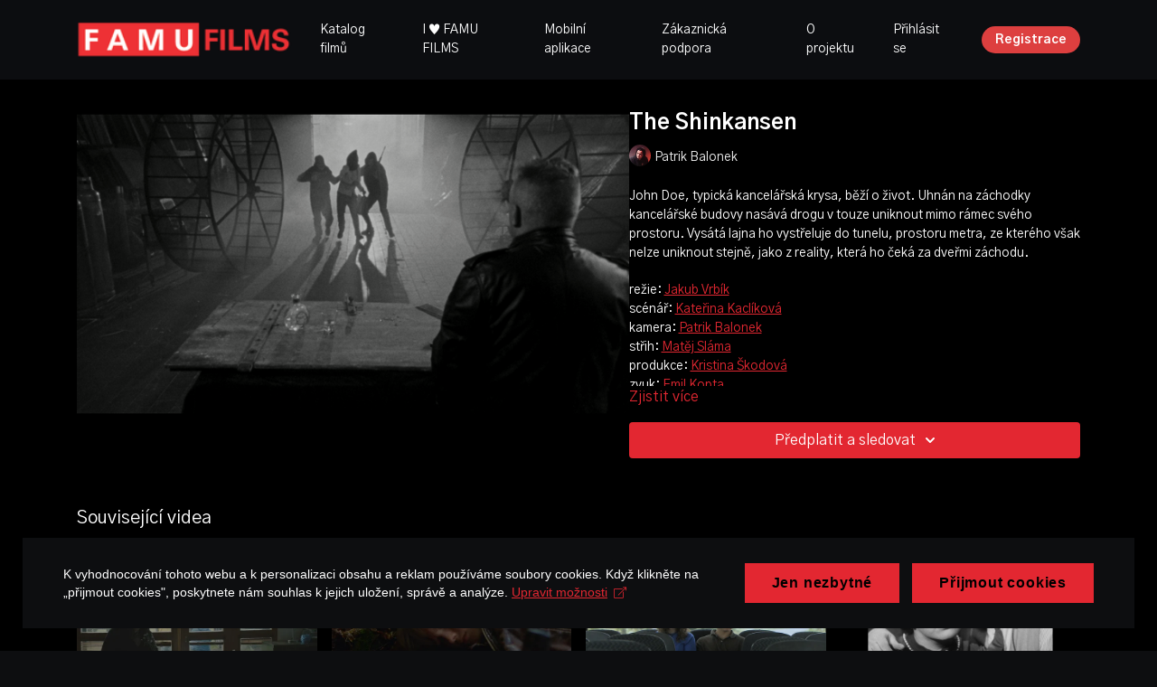

--- FILE ---
content_type: text/vnd.turbo-stream.html; charset=utf-8
request_url: https://famufilms.cz/programs/the-shinkansen.turbo_stream?playlist_position=thumbnails&preview=false
body_size: -43
content:
<!DOCTYPE html><html><head><meta name="csrf-param" content="authenticity_token" />
<meta name="csrf-token" content="Wa_dgrUS6UBPF3XuvR1XD1aWtVKJ6VzuWsU3b7fsDTxz_u06Gkq_SMC6FAfx2m8XdYMMwcJWa45ySKQ6xq6BLg" /></head><body><turbo-stream action="update" target="program_show"><template>
  <turbo-frame id="program_player">
      <turbo-frame id="program_content" src="/programs/the-shinkansen/program_content?playlist_position=thumbnails&amp;preview=false">
</turbo-frame></turbo-frame></template></turbo-stream></body></html>

--- FILE ---
content_type: text/vnd.turbo-stream.html; charset=utf-8
request_url: https://famufilms.cz/programs/the-shinkansen/program_content?playlist_position=thumbnails&preview=false
body_size: 9031
content:
<turbo-stream action="update" target="program_content"><template><div class="hidden"
     data-controller="integrations"
     data-integrations-facebook-pixel-enabled-value="false"
     data-integrations-google-tag-manager-enabled-value="false"
     data-integrations-google-analytics-enabled-value="false"
>
  <span class="hidden"
        data-integrations-target="gTag"
        data-event="ViewContent"
        data-payload-attributes='["content_name"]'
        data-payload-values='[&quot;The Shinkansen&quot;]'
  ></span>
  <span class="hidden"
        data-integrations-target="fbPx"
        data-event="ViewContent"
        data-payload-attributes='["content_name"]'
        data-payload-values='[&quot;The Shinkansen&quot;]'
  ></span>
</div>

<div
  id="program-controller"
  class='container hotwired'
  data-controller="program program-details-modal"
  data-program-id="740141"
>
    
<ds-modal no-background="" size="small" with-close-icon id="more-details-modal" data-action="close->program-details-modal#closeDetailModal">
  <div class="bg-ds-default">
    <div class="p-6 pb-0 max-h-[calc(100vh-190px)] overflow-y-auto">
      <p class="text-ds-default text-ds-large-bold mb-4">The Shinkansen</p>
      <p class="text-ds-small-semi-bold-uppercase text-ds-muted mb-4">O programu</p>
      <div class="content-description text-ds-base-regular text-ds-default mb-6" data-program-details-modal-target="modalContent"></div>
      <div class="p-4 bg-ds-overlay flex flex-col gap-2 rounded overflow-x-auto">
          <div class="flex w-full gap-2">
            <div class="text-ds-small-medium text-ds-default w-[100px]">Doba trvání</div>
            <div class="text-ds-micro-semi-bold text-ds-subtle bg-ds-inverted rounded px-1 pt-[0.15rem]">00:04:38</div>
          </div>
        <div class="flex w-full gap-2">
          <div class="text-ds-small-medium text-ds-default w-[100px]">Zveřejněno</div>
          <div class="text-ds-small-regular text-ds-default">listopad 2020</div>
        </div>
          <div class="flex w-full gap-2">
              <div class="text-ds-small-medium text-ds-default w-[100px] shrink-0">Kategorie</div>
            <div class="flex flex-col w-full">
                <div class="flex">
                  <a
                    class="shrink-0 text-primary text-ds-small-medium inline-block mr-1"
                    target="_blank"
                    href="/categories/otrlec"
                    data-turbo-frame="_top"
                  >
                    PRO OTRLÉ
                  </a>
                  <span class="shrink-0 inline-block text-ds-small-regular text-ds-muted">
                    (50 videí)
                  </span>
                </div>
                <div class="flex">
                  <a
                    class="shrink-0 text-primary text-ds-small-medium inline-block mr-1"
                    target="_blank"
                    href="/categories/katedra-kamery"
                    data-turbo-frame="_top"
                  >
                    KATEDRA KAMERY
                  </a>
                  <span class="shrink-0 inline-block text-ds-small-regular text-ds-muted">
                    (161 videí)
                  </span>
                </div>
                <div class="flex">
                  <a
                    class="shrink-0 text-primary text-ds-small-medium inline-block mr-1"
                    target="_blank"
                    href="/categories/cena-magnesia"
                    data-turbo-frame="_top"
                  >
                    HRANÉ
                  </a>
                  <span class="shrink-0 inline-block text-ds-small-regular text-ds-muted">
                    (340 videí)
                  </span>
                </div>
            </div>
          </div>
      </div>
    </div>
    <div class="text-right p-6 pt-2">
      <ds-button variant="primary" onclick="document.getElementById('more-details-modal').close()">Zavřít</ds-button>
    </div>
  </div>
</ds-modal>

<div class="flex flex-col lg:flex-row gap-x-12 mb-6 lg:mb-0">
    <div class="h-full w-full lg:w-[55%] relative">
        <img
          src="https://alpha.uscreencdn.com/images/programs/740141/horizontal/5-min.1642513736.png?auto=webp&width=700"
          srcset="https://alpha.uscreencdn.com/images/programs/740141/horizontal/5-min.1642513736.png?auto=webp&width=700,
                  https://alpha.uscreencdn.com/images/programs/740141/horizontal/5-min.1642513736.png?auto=webp&width=1050 2x"
          alt="The Shinkansen"
          class="aspect-video rounded h-auto w-full"
        >
    </div>
  <div id="program_about" class="w-full lg:w-[45%] lg:mb-5">
      <h1 class="text-ds-title-2-semi-bold mt-2 lg:mt-0">
        The Shinkansen
      </h1>
      <div class="mt-2">
        <span class="inline-block">
            <ds-avatar
              style="--ds-avatar-size: 1.5rem;"
              class="inline-block "
              size="xxxs"
              url="https://alpha.uscreencdn.com/images/author/28406/small_Patrik_Balonek.1639320713.jpg"
              text="Patrik Balonek">
            </ds-avatar>
        </span>
        <span class="inline-block align-super text-ds-default text-ds-small-regular">
          Patrik Balonek
        </span>
      </div>
    <div class="mt-4 text-ds-small-regular">
      <div aria-expanded=true class="content-description line-clamp-3 max-h-[60px] xl:line-clamp-[7] xl:max-h-[140px] xl:aria-expanded:line-clamp-[11] xl:aria-expanded:max-h-[220px]" data-program-details-modal-target="description">
        <div class="editor-content"><p>John Doe, typická kancelářská krysa, běží o život. Uhnán na záchodky kancelářské budovy nasává drogu v touze uniknout mimo rámec svého prostoru. Vysátá lajna ho vystřeluje do tunelu, prostoru metra, ze kterého však nelze uniknout stejně, jako z reality, která ho čeká za dveřmi záchodu.</p><p>režie: <a target="_blank" rel="noopener noreferrer" href="https://famufilms.cz/authors/jakub-vrbik">Jakub Vrbík</a><br>scénář: <a target="_blank" rel="noopener noreferrer" href="https://famufilms.cz/authors/katerina-kaclikova">Kateřina Kaclíková</a><br>kamera: <a target="_blank" rel="noopener noreferrer" href="https://famufilms.cz/authors/patrik-balonek">Patrik Balonek</a><br>střih: <a target="_blank" rel="noopener noreferrer" href="https://famufilms.cz/authors/matej-slama">Matěj Sláma</a><br>produkce: <a target="_blank" rel="noopener noreferrer" href="https://famufilms.cz/authors/kristina-skodova">Kristina Škodová</a><br>zvuk: <a target="_blank" rel="noopener noreferrer" href="https://famufilms.cz/authors/emil-kopta">Emil Kopta</a><br>hrají: Miroslav Svatoš, Václav Kofroň, Alexey Ponomarev, Simon Balonek</p><p>ročník: 2.<br>cvičení: metro<br>rok výroby: 2019</p></div>
      </div>
      <ds-button variant="text" data-action="click->program-details-modal#openDetailModal" class="cursor-pointer">Zjistit více</ds-button>
    </div>
    <div class="mt-4 flex flex-col sm:flex-row gap-2 ">
            <ds-dropdown data-test="subscriptions-list" float="center" sm="float:left" class="w-full">
              <ds-button class="w-full" slot="control" variant="primary">
                  Předplatit a sledovat
                <ds-icon slot="after" name="chevron-down"></ds-icon>
              </ds-button>
              <div
                slot="content"
                class="p-6 pt-4 w-screen max-w-screen-md sm:max-w-lg box-border sm:w-auto"
              >
                <p class="text-ds-small-regular mb-4">Vyberte členství:</p>
                  <a
                    href="/checkout/new?o=50396"
                    data-turbo-frame="_top"
                    class="mb-4 last:mb-0 rounded w-full border border-solid border-ds-default flex hover:opacity-70 transition-opacity"
                  >
                    <div class="py-1 px-2 sm:px-3 sm:py-3 flex flex-col items-start justify-center w-full">
                      <p class="text-ds-tiny-bold-uppercase text-primary">
                        Měsíčně
                      </p>
                      <p class="!hidden sm:!block text-ds-tiny-regular mb-1 max-x-[2rem] overflow-hidden">
                        Měsíční předplatné FAMU Films
                      </p>
                        <span class="text-ds-base-semi-bold">
                          85,00 Kč/měsíc
                        </span>
                    </div>
                  </a>
                  <a
                    href="/checkout/new?o=68648"
                    data-turbo-frame="_top"
                    class="mb-4 last:mb-0 rounded w-full border border-solid border-ds-default flex hover:opacity-70 transition-opacity"
                  >
                    <div class="py-1 px-2 sm:px-3 sm:py-3 flex flex-col items-start justify-center w-full">
                      <p class="text-ds-tiny-bold-uppercase text-primary">
                        Jenou ročně
                      </p>
                      <p class="!hidden sm:!block text-ds-tiny-regular mb-1 max-x-[2rem] overflow-hidden">
                        Roční předplatné FAMU Films
                      </p>
                        <span class="text-ds-base-semi-bold">
                          850,00 Kč/rok
                        </span>
                    </div>
                  </a>
              </div>
            </ds-dropdown>
    </div>
  </div>
</div>

</div>


  <turbo-frame loading="lazy" id="program_related" src="/programs/the-shinkansen/related" target="_top"></turbo-frame>

</template></turbo-stream>

--- FILE ---
content_type: text/html; charset=utf-8
request_url: https://famufilms.cz/programs/the-shinkansen/related
body_size: 8975
content:
<turbo-frame id="program_related" target="_top">

    <div class="container " data-area="program-related-videos">
      <div class="cbt-related mt-8  pb-16">
        <div class="cbt-related-title text-xl font-medium">Související videa</div>
          <div class="mt-5 grid grid-cols-1 sm:grid-cols-2 md:grid-cols-3 lg:grid-cols-4 xl:grid-cols-4 gap-x-4 gap-y-6">
              <div data-area="related-video-item" class="">
                <swiper-slide
  data-card="video_1491390" 
  data-custom="content-card"
  class="self-start hotwired"
    data-short-description="2019"
    data-author-title-0="Elvira Dulskaia" data-author-permalink-0="elvira-dulskaia"
>
  <a class="card-image-container" onclick="window.CatalogAnalytics(&#39;clickContentItem&#39;, &#39;video&#39;, &#39;1491390&#39;, &#39;Related Videos&#39;)" href="/programs/snezka">
    <div class="image-container relative" data-test="catalog-card">
  <div class="relative image-content">
    <div aria-hidden="true" style="padding-bottom: 56%;"></div>
    <img loading="lazy" alt="Sněžka" decoding="async"
         src="https://alpha.uscreencdn.com/images/programs/1491390/horizontal/thumbnail.jpg?auto=webp&width=350"
         srcset="https://alpha.uscreencdn.com/images/programs/1491390/horizontal/thumbnail.jpg?auto=webp&width=350 350w,
            https://alpha.uscreencdn.com/images/programs/1491390/horizontal/thumbnail.jpg?auto=webp&width=700 2x,
            https://alpha.uscreencdn.com/images/programs/1491390/horizontal/thumbnail.jpg?auto=webp&width=1050 3x"
         class="card-image b-image absolute object-cover h-full top-0 left-0" style="opacity: 1;">
  </div>
    <div class="badge flex justify-center items-center text-white content-card-badge z-0">
      <span class="badge-item">25:40</span>
      <svg xmlns="http://www.w3.org/2000/svg" width="13" height="9" viewBox="0 0 13 9" fill="none" class="badge-item content-watched-icon" data-test="content-watched-icon">
  <path fill-rule="evenodd" clip-rule="evenodd" d="M4.99995 7.15142L12.0757 0.0756836L12.9242 0.924212L4.99995 8.84848L0.575684 4.42421L1.42421 3.57568L4.99995 7.15142Z" fill="currentColor"></path>
</svg>

    </div>

</div>
<div class="content-watched-overlay"></div>

</a>  <a class="card-title" title="Sněžka" aria-label="Sněžka" onclick="window.CatalogAnalytics(&#39;clickContentItem&#39;, &#39;video&#39;, &#39;1491390&#39;, &#39;Related Videos&#39;)" href="/programs/snezka">
    <span class="line-clamp-2">
      Sněžka
    </span>
</a></swiper-slide>


              </div>
              <div data-area="related-video-item" class="">
                <swiper-slide
  data-card="video_2248731" 
  data-custom="content-card"
  class="self-start hotwired"
    data-author-title-0="Ludvík Otevřel" data-author-permalink-0="ludvik-otevrel"
>
  <a class="card-image-container" onclick="window.CatalogAnalytics(&#39;clickContentItem&#39;, &#39;video&#39;, &#39;2248731&#39;, &#39;Related Videos&#39;)" href="/programs/sen-ludvik-otevrel">
    <div class="image-container relative" data-test="catalog-card">
  <div class="relative image-content">
    <div aria-hidden="true" style="padding-bottom: 56%;"></div>
    <img loading="lazy" alt="Sen (Ludvík Otevřel)" decoding="async"
         src="https://alpha.uscreencdn.com/images/programs/2248731/horizontal/thumbnail.jpg?auto=webp&width=350"
         srcset="https://alpha.uscreencdn.com/images/programs/2248731/horizontal/thumbnail.jpg?auto=webp&width=350 350w,
            https://alpha.uscreencdn.com/images/programs/2248731/horizontal/thumbnail.jpg?auto=webp&width=700 2x,
            https://alpha.uscreencdn.com/images/programs/2248731/horizontal/thumbnail.jpg?auto=webp&width=1050 3x"
         class="card-image b-image absolute object-cover h-full top-0 left-0" style="opacity: 1;">
  </div>
    <div class="badge flex justify-center items-center text-white content-card-badge z-0">
      <span class="badge-item">07:09</span>
      <svg xmlns="http://www.w3.org/2000/svg" width="13" height="9" viewBox="0 0 13 9" fill="none" class="badge-item content-watched-icon" data-test="content-watched-icon">
  <path fill-rule="evenodd" clip-rule="evenodd" d="M4.99995 7.15142L12.0757 0.0756836L12.9242 0.924212L4.99995 8.84848L0.575684 4.42421L1.42421 3.57568L4.99995 7.15142Z" fill="currentColor"></path>
</svg>

    </div>

</div>
<div class="content-watched-overlay"></div>

</a>  <a class="card-title" title="Sen (Ludvík Otevřel)" aria-label="Sen (Ludvík Otevřel)" onclick="window.CatalogAnalytics(&#39;clickContentItem&#39;, &#39;video&#39;, &#39;2248731&#39;, &#39;Related Videos&#39;)" href="/programs/sen-ludvik-otevrel">
    <span class="line-clamp-2">
      Sen (Ludvík Otevřel)
    </span>
</a></swiper-slide>


              </div>
              <div data-area="related-video-item" class="">
                <swiper-slide
  data-card="video_2297795" 
  data-custom="content-card"
  class="self-start hotwired"
    data-short-description="2008"
    data-author-title-0="Michal Hogenauer" data-author-permalink-0="michal-hogenauer"
>
  <a class="card-image-container" onclick="window.CatalogAnalytics(&#39;clickContentItem&#39;, &#39;video&#39;, &#39;2297795&#39;, &#39;Related Videos&#39;)" href="/programs/deti-sledujici-nocni-vlaky">
    <div class="image-container relative" data-test="catalog-card">
  <div class="relative image-content">
    <div aria-hidden="true" style="padding-bottom: 56%;"></div>
    <img loading="lazy" alt="Děti sledující noční vlaky" decoding="async"
         src="https://alpha.uscreencdn.com/images/programs/2297795/horizontal/hd_nocni_vlaky_1920x1080mov_snapshot_0748_20230519_125222.1684494601.jpg?auto=webp&width=350"
         srcset="https://alpha.uscreencdn.com/images/programs/2297795/horizontal/hd_nocni_vlaky_1920x1080mov_snapshot_0748_20230519_125222.1684494601.jpg?auto=webp&width=350 350w,
            https://alpha.uscreencdn.com/images/programs/2297795/horizontal/hd_nocni_vlaky_1920x1080mov_snapshot_0748_20230519_125222.1684494601.jpg?auto=webp&width=700 2x,
            https://alpha.uscreencdn.com/images/programs/2297795/horizontal/hd_nocni_vlaky_1920x1080mov_snapshot_0748_20230519_125222.1684494601.jpg?auto=webp&width=1050 3x"
         class="card-image b-image absolute object-cover h-full top-0 left-0" style="opacity: 1;">
  </div>
    <div class="badge flex justify-center items-center text-white content-card-badge z-0">
      <span class="badge-item">19:50</span>
      <svg xmlns="http://www.w3.org/2000/svg" width="13" height="9" viewBox="0 0 13 9" fill="none" class="badge-item content-watched-icon" data-test="content-watched-icon">
  <path fill-rule="evenodd" clip-rule="evenodd" d="M4.99995 7.15142L12.0757 0.0756836L12.9242 0.924212L4.99995 8.84848L0.575684 4.42421L1.42421 3.57568L4.99995 7.15142Z" fill="currentColor"></path>
</svg>

    </div>

</div>
<div class="content-watched-overlay"></div>

</a>  <a class="card-title" title="Děti sledující noční vlaky" aria-label="Děti sledující noční vlaky" onclick="window.CatalogAnalytics(&#39;clickContentItem&#39;, &#39;video&#39;, &#39;2297795&#39;, &#39;Related Videos&#39;)" href="/programs/deti-sledujici-nocni-vlaky">
    <span class="line-clamp-2">
      Děti sledující noční vlaky
    </span>
</a></swiper-slide>


              </div>
              <div data-area="related-video-item" class="">
                <swiper-slide
  data-card="video_1481983" 
  data-custom="content-card"
  class="self-start hotwired"
    data-short-description="1960"
    data-author-title-0="Věra Chytilová" data-author-permalink-0="vera-chytilova"
>
  <a class="card-image-container" onclick="window.CatalogAnalytics(&#39;clickContentItem&#39;, &#39;video&#39;, &#39;1481983&#39;, &#39;Related Videos&#39;)" href="/programs/kocicina">
    <div class="image-container relative" data-test="catalog-card">
  <div class="relative image-content">
    <div aria-hidden="true" style="padding-bottom: 56%;"></div>
    <img loading="lazy" alt="Kočičina" decoding="async"
         src="https://alpha.uscreencdn.com/images/programs/1481983/horizontal/thumbnail.jpg?auto=webp&width=350"
         srcset="https://alpha.uscreencdn.com/images/programs/1481983/horizontal/thumbnail.jpg?auto=webp&width=350 350w,
            https://alpha.uscreencdn.com/images/programs/1481983/horizontal/thumbnail.jpg?auto=webp&width=700 2x,
            https://alpha.uscreencdn.com/images/programs/1481983/horizontal/thumbnail.jpg?auto=webp&width=1050 3x"
         class="card-image b-image absolute object-cover h-full top-0 left-0" style="opacity: 1;">
  </div>
    <div class="badge flex justify-center items-center text-white content-card-badge z-0">
      <span class="badge-item">10:12</span>
      <svg xmlns="http://www.w3.org/2000/svg" width="13" height="9" viewBox="0 0 13 9" fill="none" class="badge-item content-watched-icon" data-test="content-watched-icon">
  <path fill-rule="evenodd" clip-rule="evenodd" d="M4.99995 7.15142L12.0757 0.0756836L12.9242 0.924212L4.99995 8.84848L0.575684 4.42421L1.42421 3.57568L4.99995 7.15142Z" fill="currentColor"></path>
</svg>

    </div>

</div>
<div class="content-watched-overlay"></div>

</a>  <a class="card-title" title="Kočičina" aria-label="Kočičina" onclick="window.CatalogAnalytics(&#39;clickContentItem&#39;, &#39;video&#39;, &#39;1481983&#39;, &#39;Related Videos&#39;)" href="/programs/kocicina">
    <span class="line-clamp-2">
      Kočičina
    </span>
</a></swiper-slide>


              </div>
          </div>
        </div>
      </div>
    </div>
</turbo-frame>

--- FILE ---
content_type: text/css
request_url: https://assets-gke.uscreencdn.com/vite/assets/storefront_hotwire-CD-fzqYe.css
body_size: 10540
content:
.themeless-featured-slide{background:-webkit-gradient(linear,left top,right top,color-stop(10%,hsl(from var(--ds-bg-overlay) h s l/.9)),color-stop(70%,hsl(from var(--ds-bg-overlay) h s l/.5)),to(hsl(from var(--ds-bg-overlay) h s l/.25)));background:linear-gradient(to right,hsl(from var(--ds-bg-overlay) h s l/.9) 10%,hsl(from var(--ds-bg-overlay) h s l/.5) 70%,hsl(from var(--ds-bg-overlay) h s l/.25))}@media screen and (min-width:1024px){.themeless-featured-slide{background:-webkit-gradient(linear,left top,right top,color-stop(10%,hsl(from var(--ds-bg-overlay) h s l/.9)),color-stop(35%,hsl(from var(--ds-bg-overlay) h s l/.6)),color-stop(55%,hsl(from var(--ds-bg-overlay) h s l/.15)),to(hsla(0,0%,100%,0)));background:linear-gradient(to right,hsl(from var(--ds-bg-overlay) h s l/.9) 10%,hsl(from var(--ds-bg-overlay) h s l/.6) 35%,hsl(from var(--ds-bg-overlay) h s l/.15) 55%,#fff0)}}.ui-featured-category__hotwired .swiper-wrapper{opacity:0;-webkit-transition:.3s;transition:.3s}.ui-featured-category__hotwired .swiper-slide-active{z-index:1}.swiper-initialized.ui-featured-category__hotwired .swiper-wrapper{opacity:1}.ui-featured-category-body{height:400px}@media screen and (min-width:1440px){.ui-featured-category-body{height:600px}}@media only screen and (min-width:1366px) and (max-width:1439px){.ui-featured-category-body{height:500px}}@media only screen and (min-width:449px) and (max-width:1365px){.ui-featured-category-body{height:450px}}@media only screen and (max-width:450px){.ui-featured-category{height:350px}}.swiper-wrapper{height:100%}.container{margin:0 auto}.slide-content{-webkit-box-sizing:border-box;box-sizing:border-box;height:100%}.slide-container{background-position:50%;background-size:cover;height:100%}.swiper-button{background-image:-webkit-gradient(linear,right top,left top,from(transparent),to(transparent));background-image:linear-gradient(270deg,transparent,transparent);opacity:0;-webkit-transition:opacity .1s ease-in-out,background-image .1s linear;transition:opacity .1s ease-in-out,background-image .1s linear;visibility:hidden}.swiper-button svg{height:25px;-webkit-transition:-webkit-transform .2s ease-in-out;transition:-webkit-transform .2s ease-in-out;transition:transform .2s ease-in-out;transition:transform .2s ease-in-out,-webkit-transform .2s ease-in-out}.swiper-button:hover svg{-webkit-transform:scale(1.5);transform:scale(1.5)}.ui-featured-category:hover .swiper-button{opacity:1}.slide-background-gradient{background:-webkit-gradient(linear,left top,left bottom,color-stop(20%,rgba(13,14,16,.4)),color-stop(30%,rgba(13,14,16,.5)),color-stop(55%,rgba(13,14,16,.6)),color-stop(80%,rgba(13,14,16,.8)));background:linear-gradient(#0d0e1066 20%,#0d0e1080 30%,#0d0e1099,#0d0e10cc 80%)}.featured-slides{height:100%;position:absolute;width:100%;z-index:4}.ui-featured-category{border-top-width:1px;margin:0;position:relative;width:100%;--tw-border-opacity:1;border-color:rgb(17 24 39/var(--tw-border-opacity))}.slide-background-image{background-position:50%;background-size:cover;height:100%;position:absolute;right:0;top:0;width:100%}.slide-background-image-img,.slide-item{height:100%;position:relative}.slide-item{display:-webkit-box;display:-ms-flexbox;display:flex;-webkit-box-orient:vertical;-webkit-box-direction:normal;-ms-flex-direction:column;flex-direction:column;-webkit-box-pack:center;-ms-flex-pack:center;-webkit-box-sizing:border-box;box-sizing:border-box;justify-content:center;padding:0 6% 15px;width:100%;z-index:2}.slide-item-wrapper{max-width:100%;width:100%}.featured-category-title{font-size:1.5rem;font-weight:700;line-height:2rem;line-height:1.5;margin:0;overflow:hidden;--tw-text-opacity:1;color:rgb(255 255 255/var(--tw-text-opacity))}.featured-slide-dot{border-radius:15px;cursor:pointer;height:10px;opacity:.15;width:10px}.featured-slide-dot-active{opacity:.75}.featured-category-short-description{color:var(--gray-300);display:none;font-size:13px;line-height:1.5;margin:1rem 0 0;padding:0}.u-button.featured-category-short-description{display:none}.swiper-pagination{-ms-flex-wrap:wrap;flex-wrap:wrap;margin:1.75rem -.25rem 0;position:relative}.swiper-pagination .swiper-pagination-bullet{margin:.25rem}@media screen and (max-width:992px){.swiper-pagination{position:absolute;visibility:hidden}}@media screen and (min-width:700px){.swiper-button{visibility:visible}.featured-category-short-description{display:inline;font-size:.875rem;line-height:1.25rem;margin:1rem 0 0;padding:0}.slide-background-image{display:-webkit-box;display:-ms-flexbox;display:flex;-webkit-box-pack:center;-ms-flex-pack:center;justify-content:center;-webkit-box-align:center;-ms-flex-align:center;align-items:center}.slide-item{padding:0}.slide-item-wrapper{max-width:28rem}.featured-category-title{font-size:22px;margin:0;max-height:70%;overflow-wrap:break-word}}@media screen and (min-width:1100px){.featured-category-title{font-size:26px}.slide-item-wrapper{max-width:32rem}.featured-category-short-description{font-size:1rem;line-height:1.5rem}}@media screen and (min-width:1330px){.featured-category-title{font-size:36px}.slide-item-wrapper{max-width:36rem}.featured-category-short-description{font-size:18px}}@media screen and (min-width:600px){.ui-featured-category:hover .arrow-left,.ui-featured-category:hover .arrow-right{display:-webkit-box;display:-ms-flexbox;display:flex}}.arrow-left svg,.arrow-right svg{stroke:#fff}@media only screen and (max-width:450px){.featured-category-title{font-size:1.25rem;line-height:1.75rem}.ui-featured-category .swiper-button{opacity:1;padding:0 16px;visibility:unset}}.community-page .layout{max-width:940px}@media screen and (min-width:650px){.community-page .user-profile-widget-edit{-webkit-box-ordinal-group:-9998;-ms-flex-order:-9999;order:-9999}}.community-page .new-post-search{padding:16px 20px}@media screen and (min-width:650px){.community-page .new-post-search{padding:0}.community-page .text-wrap{padding:24px}}.community-page .posts-wrap{margin-top:1rem;width:100%}.community-page .default-flex-basis,.community-page .posts-wrap{-ms-flex-preferred-size:564px;flex-basis:564px}.community-page .community-content-wrapper{display:block}.community-page.group\/with-header .community-content-wrapper{display:contents}@media screen and (min-width:650px){.community-page .posts-wrap{margin-top:2.5rem}}.community-page .posts-show-wrapper .post-form-widget #post_form>div{border-width:1px 0}@media (min-width:1024px){.community-page .posts-show-wrapper .post-form-widget #post_form>div{padding-left:8rem;padding-right:8rem}}.community-page .posts-show-wrapper .post-comments-wrapper>ds-icon{display:block}@media (min-width:1024px){.community-page .posts-show-wrapper .post-comments-wrapper>ds-icon{padding-left:7rem;padding-right:7rem}}.community-page .posts-show-wrapper .post-comments-wrapper turbo-frame>ds-icon{display:block}@media (min-width:1024px){.community-page .posts-show-wrapper .post-comments-wrapper turbo-frame>ds-icon{padding-left:7rem;padding-right:7rem}.community-page .posts-show-wrapper .likes-top-border{display:none}.community-page .posts-show-wrapper .comment-internals .mention-form{padding:1rem 0}.community-page .posts-show-wrapper #post_form_controller_container{border-style:none;padding-left:7rem;padding-right:7rem}}.community-page .posts-show-wrapper .post-title{pointer-events:none}.community-page .pagination-wrap{margin-left:1.5rem;margin-right:1.5rem}@media screen and (min-width:650px){.community-page .pagination-wrap{margin-left:0;margin-right:0}}.community-page .filter-search{border:1px solid var(--gray-300);border-radius:2.5rem;color:var(--black);display:block;font-size:1rem;height:2.5rem;line-height:1.5rem;outline:none!important;padding:.5rem 2.75rem}.community-page .gallery-wrap{height:14.55rem}@media screen and (min-width:650px){.community-page .gallery-wrap{height:19.75rem}}.community-page .action-button{padding-left:5.5rem;padding-right:5.5rem}.dark .community-page .filter-search,.dark .community-page .post-body h1,.dark .community-page .post-body h2,.dark .community-page .post-body h3,.dark .community-page .post-body h4,.dark .community-page .post-body h5,.dark .community-page .post-body p{color:var(--gray-100)}.community-page .icon-favorite{height:1rem;width:14px;fill:transparent}.community-page .icon-favorite-fill{color:var(--red-600);fill:var(--red-600)}.community-page .form-attached-video-preview .truncate-overflow{--max-lines:1;--lh:.75rem;max-height:calc(var(--lh)*var(--max-lines));overflow:hidden}.community-page .truncate-overflow{--max-lines:4;--lh:1.25rem;max-height:calc(var(--lh)*var(--max-lines));overflow:hidden}@media screen and (min-width:650px){.community-page .truncate-overflow{--max-lines:4;--lh:1.5rem;max-height:calc(var(--lh)*var(--max-lines));overflow:hidden}}.community-page .clear-button-wrap{right:12px;top:8px}.community-page .clear-button{cursor:pointer;display:block;line-height:1;padding:4px;-webkit-transition:all .3s;transition:all .3s}@media screen and (min-width:650px){.community-page .empty-col{-ms-flex-preferred-size:344px;flex-basis:344px;-ms-flex-negative:20;flex-shrink:20;margin-right:2rem}}.community-page a.disabled{background:var(--gray-500)!important;border-color:var(--gray-500)!important;color:var(--light)!important;cursor:not-allowed;opacity:.5}.community-page #search::-webkit-input-placeholder{color:var(--gray-500);font-size:16px;line-height:24px}.community-page #search::-moz-placeholder{color:var(--gray-500);font-size:16px;line-height:24px}.community-page #search:-ms-input-placeholder{color:var(--gray-500);font-size:16px;line-height:24px}.community-page #search::-ms-input-placeholder{color:var(--gray-500);font-size:16px;line-height:24px}.community-page #search::placeholder{color:var(--gray-500);font-size:16px;line-height:24px}.dark .community-page #search::-webkit-input-placeholder{color:var(--gray-400);font-size:16px;line-height:24px}.dark .community-page #search::-moz-placeholder{color:var(--gray-400);font-size:16px;line-height:24px}.dark .community-page #search:-ms-input-placeholder{color:var(--gray-400);font-size:16px;line-height:24px}.dark .community-page #search::-ms-input-placeholder{color:var(--gray-400);font-size:16px;line-height:24px}.dark .community-page #search::placeholder{color:var(--gray-400);font-size:16px;line-height:24px}.community-page .blurred{-webkit-filter:blur(20px);filter:blur(20px)}.community-page .ProseMirror{font-size:12px;max-width:85%;word-break:break-word}.community-page .ProseMirror p{font-size:14px}.community-page div.editor-content{min-height:auto}.community-page .comment-body ol+p,.community-page .comment-body p+p,.community-page .comment-body ul+p,.community-page div.editor-content ol+p,.community-page div.editor-content ol+ul,.community-page div.editor-content p+p,.community-page div.editor-content ul+ol,.community-page div.editor-content ul+p{margin-top:0;padding-top:1.25rem}.community-page .direct-message-body div.editor-content p+p{padding-top:0}.community-page .comment-body ol,.community-page .comment-body ul,.community-page div.editor-content ol,.community-page div.editor-content ul{margin:0}.community-page .comment-body{max-width:320px}.community-page .comment-body a{color:var(--primary)}@media screen and (min-width:650px){.community-page .comment-body{max-width:450px}}.community-page .highlighted-mention{background-color:rgb(var(--primary-rgb),.1);border-radius:.25rem;color:var(--primary);padding:.25rem}.community-page .admin-likes-wrapper .admin-liked-heart{margin-right:-7px;z-index:20;stroke:#fff}.community-page .admin-likes-wrapper .admin-likes-avatar,.roles-list-wrapper .roles-list-user-avatar{border-radius:50%;margin-right:-5px;width:24px}.community-page .admin-likes-wrapper .admin-likes-avatar:last-child,.roles-list-wrapper .roles-list-user-avatar:last-child{margin-right:0}.community-page .likes-bar{position:relative}.community-page .users-liked-popover-wrapper{min-width:201px;visibility:hidden;z-index:1}.community-page .likes-bar .users-liked-popover{min-width:201px;opacity:0;-webkit-transform:translateY(-10px);transform:translateY(-10px);-webkit-transition:all .2s ease;transition:all .2s ease;visibility:hidden;z-index:1}.community-page .show-popover .users-liked-popover-wrapper{visibility:visible;z-index:50}.community-page .show-popover .users-liked-popover-wrapper .users-liked-popover{opacity:1;-webkit-transform:translateY(0);transform:translateY(0);visibility:visible;z-index:50}.community-page .admin-badge{color:#27b86f;fill:#27b86f}.community-page .location-icon{color:#ed0b0b;fill:#ed0b0b}.community-page .comment-internals:hover .comment-controls-wrap,.community-page .reply:hover .reply-comment-controls-wrap{display:block}.community-page .attached-video-play-button,.community-page .attached-video-unavailable-button{bottom:0;display:-webkit-box;display:-ms-flexbox;display:flex;height:32px;left:0;margin:auto;position:absolute;right:0;top:0;width:32px;-webkit-box-align:center;-ms-flex-align:center;align-items:center;-ms-flex-pack:distribute;justify-content:space-around}.community-page .channels .active{background-color:var(--white);border-radius:.5rem}.community-page #community_left_block.is-profile .active{background-color:transparent}.dark .community-page .channels .active{background-color:var(--gray-800)}.community-page .left-menu .active{background-color:var(--white);border-radius:.5rem}.dark .community-page .left-menu .active{background-color:var(--gray-800)}.group\/without-header .left-menu .active{background-color:transparent!important}.truncate-horizontal-pinned-overflow{--max-lines:3;--lh:1.25rem;display:-webkit-box;max-height:calc(var(--lh)*var(--max-lines));overflow:hidden;-webkit-line-clamp:3;-webkit-box-orient:vertical}swiper-slide .truncate-horizontal-pinned-overflow{--max-lines:1;-webkit-line-clamp:1}.pinned-post-min-width{min-width:16.5rem}.profile-url{color:var(--ds-fg-default)}.sticky-header-challenges-wrapper .challenge-banner,.sticky-header-challenges-wrapper .community-challenge-widget{border-radius:0}.community-page .notification-center-popup>div{border-radius:.75rem}summary::-webkit-details-marker{display:none}.community-sticky-header #notifications-button,.community-sticky-header #notifications-mobile-button{--ds-primary-fg:var(--ds-fg-default);--ds-primary-contrast:var(--ds-fg-default);background-color:transparent}.community-sticky-header #notifications-mobile-button{height:2.5rem;width:2.5rem}@media (min-width:640px){#community-right-block,#community_left_block,.community-navigation{scrollbar-color:transparent transparent;scrollbar-width:thin;-webkit-transition:scrollbar-color .15s ease-in-out;transition:scrollbar-color .15s ease-in-out}#community-right-block:hover,#community_left_block:hover,.community-navigation:hover{scrollbar-color:var(--ds-fg-muted) transparent}}.sortable-ghost{--tw-shadow:0 10px 15px -3px rgba(0,0,0,.1),0 4px 6px -4px rgba(0,0,0,.1);--tw-shadow-colored:0 10px 15px -3px var(--tw-shadow-color),0 4px 6px -4px var(--tw-shadow-color);-webkit-box-shadow:0 0 #0000,0 0 #0000,var(--tw-shadow);box-shadow:0 0 #0000,0 0 #0000,var(--tw-shadow);-webkit-box-shadow:var(--tw-ring-offset-shadow,0 0 #0000),var(--tw-ring-shadow,0 0 #0000),var(--tw-shadow);box-shadow:var(--tw-ring-offset-shadow,0 0 #0000),var(--tw-ring-shadow,0 0 #0000),var(--tw-shadow)}.sortable-chosen{-webkit-box-shadow:none;box-shadow:none}@-webkit-keyframes fade-out{0%{opacity:1}to{opacity:0}}@keyframes fade-out{0%{opacity:1}to{opacity:0}}.content-row{max-width:inherit;padding:0 3%;width:100%}.catalog-area{padding-bottom:80px}.category-group,.programs{display:-webkit-box;display:-ms-flexbox;display:flex}.category-group{width:100%;-webkit-box-orient:vertical;-webkit-box-direction:normal;-ms-flex-direction:column;flex-direction:column}@media screen and (max-width:600px){.catalog{margin:0}}.catalog-area,.dark .catalog-area{background-color:var(--ds-bg-default)}.dark .catalog-area{width:100%}.category-see-all{display:none;font-size:12px}.category-flex{display:-webkit-box;display:-ms-flexbox;display:flex;-webkit-box-pack:justify;-ms-flex-pack:justify;justify-content:space-between;-webkit-box-align:baseline;-ms-flex-align:baseline;align-items:baseline;margin:0 auto;max-width:inherit;padding:15px 0;width:100%}.category-title{font-size:22px;margin-top:15px}.dot-indication{height:3px;opacity:.25;width:7px}.dot-indication-active{opacity:1}.dots{display:-webkit-box;display:-ms-flexbox;display:flex;-webkit-box-align:center;-ms-flex-align:center;align-items:center;margin-right:10px}.dots div{margin-right:2px}@media screen and (min-width:600px){.category-title{font-size:24px}.category-see-all{display:-webkit-box;display:-ms-flexbox;display:flex;font-size:14px}}@media screen and (min-width:992px){.category-flex{padding-bottom:23px;padding-top:28px}}.light .category-see-all a,.light .category-title{color:var(--black)}.light .dot-indication{background-color:#000000b3}.dark .category-see-all a,.dark .category-title{color:var(--white)!important}.dark .dot-indication{background-color:#ffffffb3}.tooltip{display:inline-block;position:relative}.tooltip .tooltiptext{border-radius:.25rem;border-style:solid;border-width:1px;--tw-border-opacity:1;border-color:rgb(229 231 235/var(--tw-border-opacity));--tw-bg-opacity:1;background-color:rgb(255 255 255/var(--tw-bg-opacity));font-size:.875rem;line-height:1.25rem;padding:.75rem;text-align:center;--tw-text-opacity:1;color:rgb(17 24 39/var(--tw-text-opacity))}.tooltip .tooltiptext:is(.dark *){--tw-border-opacity:1;border-color:rgb(55 65 81/var(--tw-border-opacity));--tw-bg-opacity:1;background-color:rgb(31 41 55/var(--tw-bg-opacity));--tw-text-opacity:1;color:rgb(107 114 128/var(--tw-text-opacity));--tw-shadow:0 0 #0000;--tw-shadow-colored:0 0 #0000;-webkit-box-shadow:0 0 #0000,0 0 #0000,var(--tw-shadow);box-shadow:0 0 #0000,0 0 #0000,var(--tw-shadow);-webkit-box-shadow:var(--tw-ring-offset-shadow,0 0 #0000),var(--tw-ring-shadow,0 0 #0000),var(--tw-shadow);box-shadow:var(--tw-ring-offset-shadow,0 0 #0000),var(--tw-ring-shadow,0 0 #0000),var(--tw-shadow)}.tooltip .tooltiptext{-webkit-box-shadow:0 2px 4px rgba(199,206,213,.4);box-shadow:0 2px 4px #c7ced566;left:110%;position:absolute;top:-200%;visibility:hidden;width:300px;z-index:1}.tooltip:hover .tooltiptext{visibility:visible}@media only screen and (max-width:800px){.tooltip .tooltiptext{border-radius:.25rem;border-style:solid;border-width:1px;--tw-border-opacity:1;border-color:rgb(229 231 235/var(--tw-border-opacity));--tw-bg-opacity:1;background-color:rgb(255 255 255/var(--tw-bg-opacity));font-size:.875rem;line-height:1.25rem;padding:.75rem;text-align:center;--tw-text-opacity:1;color:rgb(17 24 39/var(--tw-text-opacity))}.tooltip .tooltiptext:is(.dark *){--tw-border-opacity:1;border-color:rgb(55 65 81/var(--tw-border-opacity));--tw-bg-opacity:1;background-color:rgb(31 41 55/var(--tw-bg-opacity));--tw-text-opacity:1;color:rgb(107 114 128/var(--tw-text-opacity));--tw-shadow:0 0 #0000;--tw-shadow-colored:0 0 #0000;-webkit-box-shadow:0 0 #0000,0 0 #0000,var(--tw-shadow);box-shadow:0 0 #0000,0 0 #0000,var(--tw-shadow);-webkit-box-shadow:var(--tw-ring-offset-shadow,0 0 #0000),var(--tw-ring-shadow,0 0 #0000),var(--tw-shadow);box-shadow:var(--tw-ring-offset-shadow,0 0 #0000),var(--tw-ring-shadow,0 0 #0000),var(--tw-shadow)}.tooltip .tooltiptext{-webkit-box-shadow:0 2px 4px rgba(199,206,213,.4);box-shadow:0 2px 4px #c7ced566;left:50%;margin-left:-60px;top:100%;width:120px}}.carousel-preloading .swiper-slide{-webkit-margin-end:18px;margin-inline-end:18px}@media screen and (min-width:600px){.carousel-preloading .swiper-slide{width:calc(50% - 9px)}}@media screen and (min-width:992px){.carousel-preloading .swiper-slide{width:calc(33.33333% - 12px)}}@media screen and (min-width:1200px){.carousel-preloading .swiper-slide{width:calc(25% - 13.5px)}}@media screen and (min-width:1600px){.carousel-preloading .swiper-slide{width:calc(20% - 14.4px)}}@media screen and (min-width:1900px){.carousel-preloading .swiper-slide{width:calc(16.66667% - 15px)}}@media screen and (min-width:2300px){.carousel-preloading .swiper-slide{width:calc(14.28571% - 15.42857px)}}.image-container{border-radius:3px;overflow:hidden;position:relative}.card-image-container{background:#0000001a;background:-webkit-gradient(linear,left top,right top,color-stop(8%,rgba(0,0,0,.13)),color-stop(18%,rgba(0,0,0,.12)),color-stop(33%,rgba(0,0,0,.11)));background:linear-gradient(90deg,#00000021 8%,#0000001f 18%,#0000001c 33%);border-radius:4px;display:block;line-height:0;position:relative;-webkit-transition:all .2s ease-in-out;transition:all .2s ease-in-out}.card-image-container-hover{z-index:2}.card-image-container-hover,.card-image-container-hover a{display:block;height:100%;left:0;position:absolute;top:0;width:100%}.ui-card{display:inline-block;margin-right:10px;min-width:calc(83.33333% - 25px)!important;width:calc(83.33333% - 25px)!important;will-change:transform}.ui-card:hover .card-image-container{-webkit-transform:scale(1.076);transform:scale(1.076)}.ui-card:first-child{margin-left:0}.card-author,.card-title{font-family:-apple-system,BlinkMacSystemFont,Helvetica,Arial,sans-serif}.card-author{display:none;font-size:11px;margin-top:6px;position:relative;white-space:normal;z-index:3}.card-title{display:block;font-size:13px;font-weight:500;margin-top:3px;overflow:hidden;text-overflow:ellipsis;white-space:normal}.card-with-opacity{opacity:.5}.card-image-container img{border-radius:3px;height:auto;max-width:100%;width:100%;user-drag:none}@supports ((-o-object-fit:cover) or (object-fit:cover)){.image-container img{bottom:0;height:100%;left:0;-o-object-fit:cover;object-fit:cover;right:0;top:0;width:100%}}.ui-card-full-width{position:relative}.ui-card-full-width .card-title{font-size:15px}.ui-card-full-width .card-author{font-size:13px}.ui-card-full-width:hover .card-image-container{-webkit-transform:scale(1.03);transform:scale(1.03)}.progress{height:4px}@media screen and (min-width:300px){.ui-card{margin-right:10px;min-width:calc(45.45455% - 13.63636px)!important;width:calc(45.45455% - 13.63636px)!important}}@media screen and (min-width:430px){.ui-card .card-title,.ui-card-full-width .card-title{font-size:14px;margin-top:10px}.ui-card .card-author,.ui-card-full-width .card-author{display:-webkit-box;display:-ms-flexbox;display:flex;font-size:12px}}@media screen and (min-width:600px){.ui-card .card-title,.ui-card-full-width .card-title{font-size:16px}.ui-card .card-author,.ui-card-full-width .card-author{font-size:13px}.ui-card{margin-right:10px;min-width:245px!important;width:245px!important}.ui-card:hover .card-image-container{-webkit-box-shadow:12px 0 15px -4px rgba(0,0,0,.8),-12px 0 8px -4px rgba(0,0,0,.8);box-shadow:12px 0 15px -4px #000c,-12px 0 8px -4px #000c;-webkit-transform:scale(1.076);transform:scale(1.076)}.ui-card-full-width:hover .card-image-container{-webkit-transform:scale(1.02);transform:scale(1.02)}}.dark .card-image-container{background:#ffffff1a;background:-webkit-gradient(linear,left top,right top,color-stop(8%,hsla(0,0%,100%,.13)),color-stop(18%,hsla(0,0%,100%,.12)),color-stop(33%,hsla(0,0%,100%,.11)));background:linear-gradient(90deg,#ffffff21 8%,#ffffff1f 18%,#ffffff1c 33%)}.dark .card-title{color:var(--white)}.dark .card-author{color:var(--gray-400)}.dark .ui-card:hover .card-image-container{-webkit-box-shadow:12px 0 15px -4px rgba(0,0,0,.8),-12px 0 8px -4px rgba(0,0,0,.8);box-shadow:12px 0 15px -4px #000c,-12px 0 8px -4px #000c}.dark .content-watched-overlay,.dark .hotwired .content-watched-overlay{background-color:#000000a3}.light .card-title{color:var(--gray-700)!important}.light .card-author{color:var(--gray-400)!important}.light .ui-card:hover .card-image-container{-webkit-box-shadow:12px 0 15px -4px hsla(0,0%,100%,.8),-12px 0 8px -4px hsla(0,0%,100%,.8);box-shadow:12px 0 15px -4px #fffc,-12px 0 8px -4px #fffc}.content-card-badge{bottom:.5rem;position:absolute;right:.5rem;z-index:1}.badge{background-color:#0009;border-radius:.25rem;-webkit-box-sizing:border-box;box-sizing:border-box;color:var(--white);display:-webkit-box;display:-ms-flexbox;display:flex;font-size:.75rem;line-height:1;min-height:1.5rem;padding:.25rem .5rem}.badge-item{margin-bottom:auto;margin-top:auto;-webkit-margin-end:.25rem;margin-inline-end:.25rem}.badge-item:last-child{-webkit-margin-end:0;margin-inline-end:0}.badge-live-event{background-color:var(--red-600)}.hotwired .content-watched-overlay{display:none;top:0;right:0;bottom:0;left:0;position:absolute;z-index:1;--tw-bg-opacity:1;background-color:rgb(255 255 255/var(--tw-bg-opacity));opacity:.75}.u-button.hotwired .content-watched-overlay,.hotwired .content-watched-icon{display:none}.u-dropdown-body{border-radius:.25rem;overflow-y:auto;position:absolute;z-index:50;--tw-border-opacity:1;border-color:rgb(209 213 219/var(--tw-border-opacity));border-style:solid;border-width:1px;margin-top:.25rem;right:0;--tw-shadow:0 1px 3px 0 rgba(0,0,0,.1),0 1px 2px -1px rgba(0,0,0,.1);--tw-shadow-colored:0 1px 3px 0 var(--tw-shadow-color),0 1px 2px -1px var(--tw-shadow-color);-webkit-box-shadow:0 0 #0000,0 0 #0000,var(--tw-shadow);box-shadow:0 0 #0000,0 0 #0000,var(--tw-shadow);-webkit-box-shadow:var(--tw-ring-offset-shadow,0 0 #0000),var(--tw-ring-shadow,0 0 #0000),var(--tw-shadow);box-shadow:var(--tw-ring-offset-shadow,0 0 #0000),var(--tw-ring-shadow,0 0 #0000),var(--tw-shadow);-webkit-transition-duration:.15s;transition-duration:.15s;-webkit-transition-property:color,background-color,border-color,text-decoration-color,fill,stroke,opacity,backdrop-filter,-webkit-box-shadow,-webkit-transform,-webkit-filter;transition-property:color,background-color,border-color,text-decoration-color,fill,stroke,opacity,backdrop-filter,-webkit-box-shadow,-webkit-transform,-webkit-filter;transition-property:color,background-color,border-color,text-decoration-color,fill,stroke,opacity,box-shadow,transform,filter,backdrop-filter;transition-property:color,background-color,border-color,text-decoration-color,fill,stroke,opacity,box-shadow,transform,filter,backdrop-filter,-webkit-box-shadow,-webkit-transform,-webkit-filter;-webkit-transition-timing-function:cubic-bezier(.4,0,.2,1);transition-timing-function:cubic-bezier(.4,0,.2,1);width:-webkit-max-content;width:-moz-max-content;width:max-content}.u-dropdown-body,.u-dropdown-body-top{-webkit-transform:translate(var(--tw-translate-x),var(--tw-translate-y)) rotate(var(--tw-rotate)) skewX(var(--tw-skew-x)) skewY(var(--tw-skew-y)) scaleX(var(--tw-scale-x)) scaleY(var(--tw-scale-y));transform:translate(var(--tw-translate-x),var(--tw-translate-y)) rotate(var(--tw-rotate)) skew(var(--tw-skew-x)) skewY(var(--tw-skew-y)) scaleX(var(--tw-scale-x)) scaleY(var(--tw-scale-y))}.u-dropdown-body-top{margin-top:-.25rem;top:0;--tw-translate-y:-100%}.u-dropdown-item{cursor:pointer;display:block;width:100%;--tw-bg-opacity:1;background-color:rgb(255 255 255/var(--tw-bg-opacity));padding:.5rem 1rem;text-align:left}.u-dropdown-item[disabled]{cursor:wait}.u-dropdown-item:hover{--tw-bg-opacity:1;background-color:rgb(243 244 246/var(--tw-bg-opacity))}[data-watched=true] .watched\:block,[data-watched=true].watched\:block{display:block}[data-watched=true] .watched\:inline,[data-watched=true].watched\:inline{display:inline}.u-button [data-watched=true].watched\:hidden,.u-button[data-watched=true] .watched\:hidden,[data-watched=true] .watched\:hidden,[data-watched=true].watched\:hidden{display:none}[data-watched=true] .watched\:text-green-600,[data-watched=true].watched\:text-green-600{--tw-text-opacity:1;color:rgb(22 163 74/var(--tw-text-opacity))}.hotwired .icon-favorite{fill:transparent}.hotwired .icon-favorite-fill{fill:var(--red-600);color:var(--red-600)}.catalog-page{overflow-x:clip}.skeleton-card{-ms-flex-negative:0;-webkit-animation:pulse 2.4s infinite;animation:pulse 2.4s infinite;background-color:var(--ds-bg-subtle);background-color:var(--ds-skeleton-background-color,var(--ds-bg-subtle));border-radius:4px;flex-shrink:0}.skeleton-wrapper{display:-webkit-box;display:-ms-flexbox;display:flex;-webkit-box-pack:center;-ms-flex-pack:center;justify-content:center;-webkit-box-align:center;-ms-flex-align:center;align-items:center;background-color:var(--ds-bg-default);background-color:var(--ds-skeleton-wrapper-background-color,var(--ds-bg-default));width:100%}.skeleton-wrapper__gray{background-color:var(--ds-bg-subtle);background-color:var(--ds-skeleton-wrapper-background-color,var(--ds-bg-subtle))}@-webkit-keyframes pulse{0%{opacity:1}50%{opacity:.5}75%{opacity:1}to{opacity:1}}@keyframes pulse{0%{opacity:1}50%{opacity:.5}75%{opacity:1}to{opacity:1}}.category-carousel__title{height:36px;width:210px}.category-carousel__title-wrapper{padding-bottom:15px;width:100%}.skeleton-category-carousel{padding:15px 0;width:100%}@media screen and (min-width:992px){.skeleton-category-carousel{padding-bottom:28px;padding-top:28px}.category-carousel__title-wrapper{padding-bottom:23px}}.category-carousel__grid{display:-webkit-box;display:-ms-flexbox;display:flex;margin-left:-9px;margin-right:-9px;width:100%}.category-carousel__slide{margin:0 9px;width:100%;-ms-flex-negative:0;-webkit-animation:pulse 2.4s infinite;animation:pulse 2.4s infinite;border-radius:4px;flex-shrink:0}@media screen and (min-width:600px){.category-carousel__slide{width:calc(50% - 9px)}}@media screen and (min-width:992px){.category-carousel__slide{width:calc(33.33333% - 12px)}}@media screen and (min-width:1200px){.category-carousel__slide{width:calc(25% - 13.5px)}}@media screen and (min-width:1600px){.category-carousel__slide{width:calc(20% - 14.4px)}}@media screen and (min-width:1900px){.category-carousel__slide{width:calc(16.66667% - 15px)}}@media screen and (min-width:2300px){.category-carousel__slide{width:calc(14.28571% - 15.42857px)}}.category-carousel__slide-height{padding-bottom:60%}.catalog-filter-preloader{display:-webkit-box;display:-ms-flexbox;display:flex;height:66px;padding:.75rem 3%;-webkit-box-pack:justify;-ms-flex-pack:justify;justify-content:space-between}.catalog-filter-preloader__filters{height:40px;width:105px}.catalog-filter-preloader__search{height:40px;width:200px}.hotwired .reset-tailwind ol,.hotwired .reset-tailwind ul{margin-bottom:.75rem;margin-left:2.5rem;margin-top:.75rem;padding:0}.hotwired .reset-tailwind ul{list-style-type:disc}.hotwired .reset-tailwind ol{list-style-type:decimal}.hotwired .reset-tailwind a{color:var(--primary);text-decoration-line:underline}.hotwired .reset-tailwind h3{font-size:1.125rem;line-height:1.75rem}.hotwired .reset-tailwind blockquote{border-left-width:4px;margin-bottom:.25rem;margin-top:.25rem;--tw-border-opacity:1;border-color:rgb(156 163 175/var(--tw-border-opacity));padding-left:.75rem}.hotwired .reset-tailwind p{margin-bottom:.5rem}.u-button{cursor:pointer;display:-webkit-inline-box;display:-ms-inline-flexbox;display:inline-flex;-webkit-box-align:center;-ms-flex-align:center;align-items:center;-webkit-box-pack:center;-ms-flex-pack:center;-webkit-animation-duration:.2s;animation-duration:.2s;border-radius:.25rem;font-weight:500;justify-content:center;-webkit-transition-duration:.2s;transition-duration:.2s;-webkit-transition-property:color,background-color,border-color,text-decoration-color,fill,stroke,opacity,backdrop-filter,-webkit-box-shadow,-webkit-transform,-webkit-filter;transition-property:color,background-color,border-color,text-decoration-color,fill,stroke,opacity,backdrop-filter,-webkit-box-shadow,-webkit-transform,-webkit-filter;transition-property:color,background-color,border-color,text-decoration-color,fill,stroke,opacity,box-shadow,transform,filter,backdrop-filter;transition-property:color,background-color,border-color,text-decoration-color,fill,stroke,opacity,box-shadow,transform,filter,backdrop-filter,-webkit-box-shadow,-webkit-transform,-webkit-filter;-webkit-transition-timing-function:cubic-bezier(.4,0,.2,1);transition-timing-function:cubic-bezier(.4,0,.2,1)}.u-button.hidden{display:none}.u-button-base{height:2.5rem;padding-left:1rem;padding-right:1rem}.u-button-sm{height:2rem;padding-left:.75rem;padding-right:.75rem}.u-button-fill-primary{--tw-text-opacity:1;background:var(--primary);color:rgb(255 255 255/var(--tw-text-opacity))}.u-button-fill-primary:hover{background:rgba(var(--primary-rgb),.8)}.u-button-fill-primary:active{background:rgba(var(--primary-rgb),.7)}.u-button-fill-danger{--tw-text-opacity:1;background:var(--danger);color:rgb(255 255 255/var(--tw-text-opacity))}.u-button-fill-danger:hover{background:rgba(var(--danger-rgb),.8)}.u-button-fill-danger:active{background:rgba(var(--danger-rgb),.7)}.u-button-light-primary{border-width:1px;--tw-border-opacity:1;background:var(--white);border-color:rgb(209 213 219/var(--tw-border-opacity));color:var(--gray-900)}.u-button-light-primary:hover{background:var(--gray-100)}.u-button-light-primary:active{background:var(--gray-300)}.u-button-light-danger{background:rgba(var(--danger-rgb),.1);color:var(--danger)}.u-button-light-danger:hover{background:rgba(var(--danger-rgb),.15)}.u-button-light-danger:active{background:rgba(var(--danger-rgb),.3)}.u-button-light-transparent{background:#2323230d}.u-button-light-transparent:hover{background:#2323231a}.u-button-danger-transparent{background:transparent;color:var(--gray-900)}.u-button-danger-transparent:hover{color:var(--danger)}.u-button-danger-transparent:active{color:var(--gray-900)}.u-button .u-enabled{display:inline;display:initial}.u-button .u-disabled{display:none}.u-button[disabled]{cursor:wait}.u-button[disabled] .u-enabled{display:none}.u-button[disabled] .u-disabled{display:inline;display:initial}.u-button[data-pending=true]{cursor:not-allowed;pointer-events:none}.u-button-disabled{cursor:not-allowed!important;--tw-border-opacity:1!important;border-color:rgb(107 114 128/var(--tw-border-opacity))!important;--tw-bg-opacity:1!important;background-color:rgb(107 114 128/var(--tw-bg-opacity))!important;color:var(--light);opacity:.5!important}.dark .u-button-light-transparent{background:#ffffff1a}.dark .u-button-light-transparent:hover{background:#fff3}form[aria-busy] .u-button[disabled]{cursor:wait;--tw-border-opacity:1;border-color:rgb(107 114 128/var(--tw-border-opacity));--tw-bg-opacity:1;background-color:rgb(107 114 128/var(--tw-bg-opacity));color:var(--light);opacity:.5}form[aria-busy] .u-button-danger-transparent[disabled]{background-color:transparent;background:transparent;border:none;color:var(--gray-600);cursor:wait;opacity:.5}.u-checkbox{height:1.5rem;width:1.5rem;--tw-text-opacity:1;-webkit-animation-duration:.2s;animation-duration:.2s;-webkit-appearance:none;-moz-appearance:none;appearance:none;background-origin:border-box;color:rgba(var(--primary-rgb),var(--tw-text-opacity));display:inline-block;-webkit-print-color-adjust:exact;print-color-adjust:exact;-webkit-transition-duration:.2s;transition-duration:.2s;-webkit-transition-property:color,background-color,border-color,text-decoration-color,fill,stroke,opacity,backdrop-filter,-webkit-box-shadow,-webkit-transform,-webkit-filter;transition-property:color,background-color,border-color,text-decoration-color,fill,stroke,opacity,backdrop-filter,-webkit-box-shadow,-webkit-transform,-webkit-filter;transition-property:color,background-color,border-color,text-decoration-color,fill,stroke,opacity,box-shadow,transform,filter,backdrop-filter;transition-property:color,background-color,border-color,text-decoration-color,fill,stroke,opacity,box-shadow,transform,filter,backdrop-filter,-webkit-box-shadow,-webkit-transform,-webkit-filter;-webkit-transition-timing-function:cubic-bezier(.4,0,.2,1);transition-timing-function:cubic-bezier(.4,0,.2,1);-webkit-user-select:none;-moz-user-select:none;-ms-user-select:none;user-select:none;vertical-align:middle;-ms-flex-negative:0;border-radius:.25rem;border-width:1px;flex-shrink:0}.u-checkbox:checked{background-color:var(--primary);background-image:url(~assets/icons/checkbox-check-white.svg?inline);background-position:50%;background-repeat:no-repeat;background-size:100% 100%}.u-checkbox:checked:disabled:hover,.u-checkbox:disabled{--tw-border-opacity:1;border-color:rgb(107 114 128/var(--tw-border-opacity));--tw-bg-opacity:1;background-color:rgb(107 114 128/var(--tw-bg-opacity))}.u-checkbox+label{cursor:default;--tw-text-opacity:1;color:rgb(17 24 39/var(--tw-text-opacity));-webkit-margin-start:.75rem;margin-inline-start:.75rem}.u-checkbox.small{height:1rem;width:1rem}.u-checkbox.medium{height:1.25rem;width:1.25rem}.u-select{-webkit-appearance:none;-moz-appearance:none;appearance:none;border-radius:.25rem;border-width:1px;display:block;position:relative;--tw-border-opacity:1;border-color:rgb(209 213 219/var(--tw-border-opacity));--tw-bg-opacity:1;background-color:rgb(255 255 255/var(--tw-bg-opacity));background-image:url(~assets/inline/chevron.svg?inline);background-position:calc(100% - 16px);background-repeat:no-repeat;background-size:16px;min-width:320px;padding:.5rem .75rem}.hidden-item{display:none!important}.u-flash{display:-webkit-box;display:-ms-flexbox;display:flex;left:0;padding:.5rem;position:fixed;top:0;width:100%;-webkit-box-align:center;-ms-flex-align:center;align-items:center;-webkit-box-pack:center;-ms-flex-pack:center;justify-content:center;--tw-bg-opacity:1;background-color:rgb(22 163 74/var(--tw-bg-opacity));text-align:center;--tw-text-opacity:1;color:rgb(255 255 255/var(--tw-text-opacity));z-index:99999}.u-flash-alert,.u-flash-error{--tw-bg-opacity:1;background-color:rgb(220 38 38/var(--tw-bg-opacity))}.u-flash-warning{--tw-bg-opacity:1;background-color:rgb(202 138 4/var(--tw-bg-opacity))}:root{--swiper-navigation-size:44px;--swiper-pagination-color:#eee}.swiper-container{display:-webkit-box;display:-ms-flexbox;display:flex;list-style:none;margin-left:auto;margin-right:auto;padding:0;position:relative;z-index:1;-webkit-box-orient:vertical;-webkit-box-direction:normal;-ms-flex-direction:column;flex-direction:column}.swiper-container:after,.swiper-container:before{content:" ";height:100%;position:absolute;top:0;width:50vw;z-index:3}.swiper-container:before{background:linear-gradient(270deg,#fff0,#fff9 20px,#fff9);right:100%}.swiper-container:after{background:linear-gradient(90deg,#fff0,#fff9 20px,#fff9);left:100%}.dark .swiper-container:before{background:linear-gradient(270deg,transparent,rgba(0,0,0,.6) 20px,rgba(0,0,0,.6))}.dark .swiper-container:after{background:linear-gradient(90deg,transparent,rgba(0,0,0,.6) 20px,rgba(0,0,0,.6))}.swiper-wrapper{-webkit-box-sizing:content-box;box-sizing:content-box;display:-webkit-box;display:-ms-flexbox;display:flex;margin:0 auto;position:relative;-webkit-transition-property:-webkit-transform;transition-property:-webkit-transform;transition-property:transform;transition-property:transform,-webkit-transform;-webkit-transition-timing-function:ease-out;transition-timing-function:ease-out;width:100%;z-index:1}.swiper-container-android .swiper-slide,.swiper-wrapper{-webkit-transform:translateZ(0);transform:translateZ(0)}.swiper-slide{-ms-flex-negative:0;flex-shrink:0;position:relative;-webkit-transition-property:-webkit-transform;transition-property:-webkit-transform;transition-property:transform;transition-property:transform,-webkit-transform;width:100%}.swiper-button-next,.swiper-button-prev{cursor:pointer;display:-webkit-box;display:-ms-flexbox;display:flex;height:100%;padding:0 30px;position:absolute;top:0;z-index:50;-webkit-box-align:center;-ms-flex-align:center;align-items:center;-webkit-box-pack:center;-ms-flex-pack:center;justify-content:center}.swiper-button-next.swiper-button-disabled,.swiper-button-prev.swiper-button-disabled{display:none;pointer-events:none}.swiper-button-next svg,.swiper-button-prev svg{-webkit-box-flex:0;-ms-flex:0 0 11px;flex:0 0 11px;width:11px;stroke:#fff}.swiper-button-prev{right:100%}.swiper-button-next{left:100%}.ui-featured-category .swiper-button-prev{left:0;right:unset}.ui-featured-category .swiper-button-next{left:unset;right:0}.swiper-button-disabled{display:none}@media screen and (max-width:1140px){.swiper-button-prev{left:-15px;right:auto}.swiper-button-next{left:auto;right:-15px}}.swiper-container-fade.swiper-container-free-mode .swiper-slide{-webkit-transition-timing-function:ease-out;transition-timing-function:ease-out}.swiper-container-fade .swiper-slide{pointer-events:none;-webkit-transition-property:opacity;transition-property:opacity}.swiper-container-fade .swiper-slide .swiper-slide{pointer-events:none}.swiper-container-fade .swiper-slide-active,.swiper-container-fade .swiper-slide-active .swiper-slide-active{pointer-events:auto}.swiper-pagination{direction:ltr;display:-webkit-box;display:-ms-flexbox;display:flex;margin-top:0;text-align:center;-webkit-transform:translateZ(0);transform:translateZ(0);-webkit-transition:opacity .3s;transition:opacity .3s;z-index:10}.swiper-pagination.swiper-pagination-hidden{opacity:0}.swiper-container-horizontal>.swiper-pagination-bullets,.swiper-pagination-custom,.swiper-pagination-fraction{bottom:10px;left:0;width:100%}.swiper-pagination-bullets-dynamic{font-size:0;overflow:hidden}.swiper-pagination-bullets-dynamic .swiper-pagination-bullet{position:relative;-webkit-transform:scale(.33);transform:scale(.33)}.swiper-pagination-bullets-dynamic .swiper-pagination-bullet-active,.swiper-pagination-bullets-dynamic .swiper-pagination-bullet-active-main{-webkit-transform:scale(1);transform:scale(1)}.swiper-pagination-bullets-dynamic .swiper-pagination-bullet-active-prev{-webkit-transform:scale(.66);transform:scale(.66)}.swiper-pagination-bullets-dynamic .swiper-pagination-bullet-active-prev-prev{-webkit-transform:scale(.33);transform:scale(.33)}.swiper-pagination-bullets-dynamic .swiper-pagination-bullet-active-next{-webkit-transform:scale(.66);transform:scale(.66)}.swiper-pagination-bullets-dynamic .swiper-pagination-bullet-active-next-next{-webkit-transform:scale(.33);transform:scale(.33)}.swiper-pagination-bullet{background-color:#fff;border-radius:100%;display:inline-block;height:10px;margin-right:10px;opacity:.15;width:10px}.swiper-pagination-clickable .swiper-pagination-bullet{cursor:pointer}.swiper-pagination-bullet-active{opacity:1}.swiper-container-horizontal>.swiper-pagination-bullets .swiper-pagination-bullet{margin:0 4px}.swiper-container-horizontal>.swiper-pagination-bullets.swiper-pagination-bullets-dynamic{left:50%;-webkit-transform:translateX(-50%);transform:translate(-50%);white-space:nowrap}.swiper-container-horizontal>.swiper-pagination-bullets.swiper-pagination-bullets-dynamic .swiper-pagination-bullet{-webkit-transition:left .2s,-webkit-transform .2s;transition:left .2s,-webkit-transform .2s;transition:transform .2s,left .2s;transition:transform .2s,left .2s,-webkit-transform .2s}.swiper-container-horizontal.swiper-container-rtl>.swiper-pagination-bullets-dynamic .swiper-pagination-bullet{-webkit-transition:right .2s,-webkit-transform .2s;transition:right .2s,-webkit-transform .2s;transition:transform .2s,right .2s;transition:transform .2s,right .2s,-webkit-transform .2s}body{background-color:var(--ds-bg-default);color:var(--ds-fg-default)}.themeless .container{margin:0 auto;max-width:100%;padding-left:1rem;padding-right:1rem;width:100%}@media (min-width:768px){.themeless .container{padding-left:3%;padding-right:3%}}@media (min-width:1441px){.themeless .container{max-width:1440px;padding-left:2rem;padding-right:2rem}}.uscreen-colors{--primary-color:var(--uscreen-primary);--primary:var(--uscreen-primary);--ds-primary-fg:var(--uscreen-primary);--primary-rgb:0,106,255;--contrast-text-color:#fff;--ds-primary-contrast:#fff;--focused:0px 0px 0px 4px rgba(var(--primary-rgb),.24)}.uscreen-colors *{font-family:Inter,sans-serif}.navigation-table-grid{grid-template-columns:38px calc(55% - 98px) minmax(0,1fr) 30px 30px}.sub-links .navigation-table-grid{border-top-width:0;grid-template-columns:58px calc(55% - 118px) minmax(0,1fr) 30px 30px}#main-menu{display:-webkit-box;display:-ms-flexbox;display:flex;max-height:0;opacity:0;overflow:hidden;-webkit-transition:opacity .3s ease;transition:opacity .3s ease;visibility:hidden;-webkit-box-orient:vertical;-webkit-box-direction:normal;background-color:var(--ds-bg-default);border:1px solid var(--ds-border-default);border-radius:.25rem;-ms-flex-direction:column;flex-direction:column;-webkit-transition:opacity easy-in-out .5s;transition:opacity easy-in-out .5s;width:100%;z-index:20;--header-height:var(--navigation-header-height,80px)}.peer:checked~#main-menu{opacity:1;visibility:visible}@media (min-width:768px){.peer:checked~#main-menu{max-height:calc(100vh - 8.5rem)}#main-menu{left:auto;position:absolute;right:0;top:calc(100% + .5rem);width:18.75rem}#main-menu:where([dir=rtl],[dir=rtl] *){left:0;right:auto}}@media (max-width:767px){#main-menu{border:none;border-radius:0;height:calc(100% - var(--header-height));left:0;margin:0;max-height:100%;opacity:0;position:fixed;top:var(--header-height);-webkit-transform:translateY(100%);transform:translateY(100%);-webkit-transition:opacity .5s ease,-webkit-transform .5s ease;transition:opacity .5s ease,-webkit-transform .5s ease;transition:transform .5s ease,opacity .5s ease;transition:transform .5s ease,opacity .5s ease,-webkit-transform .5s ease;width:100%}.peer:checked~#main-menu{opacity:1;-webkit-transform:translateY(0);transform:translateY(0)}}.peer:checked~label [name=burger]{display:none}.peer:checked~label [name=cross]{display:block}#store-logo>img{margin:auto auto 0;max-height:3rem;max-width:8rem;-o-object-fit:contain;object-fit:contain;-o-object-position:left;object-position:left}.light-forced,:root{--uscreen-primary:var(--blue-600);--info:var(--blue-600);--info-rgb:0,106,255;--danger:var(--red-600);--danger-rgb:237,11,11;--warning:var(--yellow-600);--warning-rgb:214,158,46;--success:var(--green-600);--success-rgb:39,184,111;--dark:var(--gray-900);--dark-rgb:26,32,44;--light:var(--white);--light-rgb:255,255,255;--transparent-light:rgba(98,103,109,.6);--transparent-dark:hsla(0,0%,8%,.7);--blue-50:#eff6ff;--blue-100:#dbeafe;--blue-200:#bfdbfe;--blue-300:#93c5fd;--blue-400:#60a5fa;--blue-500:#3b82f6;--blue-600:#2563eb;--blue-700:#1d4ed8;--blue-800:#1e40af;--blue-900:#1e3a8a;--blue-950:#172554;--slate-50:#f8fafc;--slate-100:#f1f5f9;--slate-200:#e2e8f0;--slate-300:#cbd5e1;--slate-400:#94a3b8;--slate-500:#64748b;--slate-600:#475569;--slate-700:#334155;--slate-800:#1e293b;--slate-900:#0f172a;--slate-950:#020617;--gray-50:#f9fafb;--gray-100:#f3f4f6;--gray-200:#e5e7eb;--gray-300:#d1d5db;--gray-400:#9ca3af;--gray-500:#6b7280;--gray-600:#4b5563;--gray-700:#374151;--gray-800:#1f2937;--gray-900:#111827;--gray-950:#030712;--green-50:#f0fdf4;--green-100:#dcfce7;--green-200:#bbf7d0;--green-300:#86efac;--green-400:#4ade80;--green-500:#22c55e;--green-600:#16a34a;--green-700:#15803d;--green-800:#166534;--green-900:#14532d;--green-950:#052e16;--yellow-50:#fefce8;--yellow-100:#fef9c3;--yellow-200:#fef08a;--yellow-300:#fde047;--yellow-400:#facc15;--yellow-500:#eab308;--yellow-600:#ca8a04;--yellow-700:#a16207;--yellow-800:#854d0e;--yellow-900:#713f12;--yellow-950:#422006;--orange-50:#fff7ed;--orange-100:#ffedd5;--orange-200:#fed7aa;--orange-300:#fdba74;--orange-400:#fb923c;--orange-500:#f97316;--orange-600:#ea580c;--orange-700:#c2410c;--orange-800:#9a3412;--orange-900:#7c2d12;--orange-950:#431407;--red-50:#fef2f2;--red-100:#fee2e2;--red-200:#fecaca;--red-300:#fca5a5;--red-400:#f87171;--red-500:#ef4444;--red-600:#dc2626;--red-700:#b91c1c;--red-800:#991b1b;--red-900:#7f1d1d;--red-950:#450a0a;--pink-50:#fdf2f8;--pink-100:#fce7f3;--pink-200:#fbcfe8;--pink-300:#f9a8d4;--pink-400:#f472b6;--pink-500:#ec4899;--pink-600:#db2777;--pink-700:#be185d;--pink-800:#9d174d;--pink-900:#831843;--pink-950:#500724;--purple-50:#faf5ff;--purple-100:#f3e8ff;--purple-200:#e9d5ff;--purple-300:#d8b4fe;--purple-400:#c084fc;--purple-500:#a855f7;--purple-600:#9333ea;--purple-700:#7e22ce;--purple-800:#6b21a8;--purple-900:#581c87;--purple-950:#3b0764;--indigo-50:#eef2ff;--indigo-100:#e0e7ff;--indigo-200:#c7d2fe;--indigo-300:#a5b4fc;--indigo-400:#818cf8;--indigo-500:#6366f1;--indigo-600:#4f46e5;--indigo-700:#4338ca;--indigo-800:#3730a3;--indigo-900:#312e81;--indigo-950:#1e1b4b;--white:#fff;--black:#000;--opacity-0:0;--opacity-8:.08;--opacity-16:.16;--opacity-20:.2;--opacity-24:.24;--opacity-32:.32;--opacity-52:.52;--opacity-72:.72;--opacity-80:.8;--opacity-92:.92;--opacity-none:1;--base-size:1rem;--space-1:calc(var(--base-size)*.25);--space-2:calc(var(--base-size)*.5);--space-3:calc(var(--base-size)*.75);--space-4:var(--base-size);--space-5:calc(var(--base-size)*1.25);--space-6:calc(var(--base-size)*1.5);--space-8:calc(var(--base-size)*2);--space-10:calc(var(--base-size)*2.5);--space-12:calc(var(--base-size)*3);--shadow:0px 1px 3px 0px #0000001a,0px 1px 2px 0px #0000000f;--focused:0px 0px 0px 4px rgba(var(--primary-rgb),.24);--error:0px 0px 0px 4px rgba(237,12,12,.24);--table--link:0px -1px 0px 0px #e2e8f0;--shadow-sm:0px 1px 2px 0px #0000000d;--shadow-xl:0px 20px 24px -4px rgba(0,0,0,.11),0px 8px 8px -4px rgba(0,0,0,.11);--shadow-lg:0px 12px 16px -4px rgba(0,0,0,.11),0px 4px 6px -4px rgba(0,0,0,.11);--shadow-md:0px 4px 6px -1px rgba(0,0,0,.11),0px 2px 4px -2px rgba(0,0,0,.11);--link--dark:0px -1px 0px 0px #424d5c;--font-families-inter:Inter;--line-height-4:var(--base-size);--line-height-5:calc(var(--base-size)*1.25);--line-height-6:calc(var(--base-size)*1.5);--line-height-7:calc(var(--base-size)*1.75);--line-height-8:calc(var(--base-size)*2);--line-height-9:calc(var(--base-size)*2.25);--line-height-11:calc(var(--base-size)*2.75);--line-height-16:calc(var(--base-size)*4);--font-weights-400:400;--font-weights-500:500;--font-weights-600:600;--font-weights-800:800;--font-size-0-5:calc(var(--base-size)*.625);--font-size-0-6:calc(var(--base-size)*.6875);--font-size-3:calc(var(--base-size)*.75);--font-size-3-5:calc(var(--base-size)*.875);--font-size-4:var(--base-size);--font-size-4-5:calc(var(--base-size)*1.125);--font-size-5:calc(var(--base-size)*1.25);--font-size-6:calc(var(--base-size)*1.5);--font-size-7:calc(var(--base-size)*1.75);--font-size-9:calc(var(--base-size)*2.25);--font-size-10:calc(var(--base-size)*2.5);--font-size-16:calc(var(--base-size)*4);--letter-spacing-base:0;--letter-spacing-loose:1px;--paragraph-spacing-0:0;--paragraph-spacing-2:8;--text-case-none:none;--text-case-uppercase:uppercase;--text-decoration-none:none;--text-decoration-underline:underline;--text-decoration-line-through:line-through;--size-3:calc(var(--base-size)*.75);--size-4:var(--base-size);--size-5:calc(var(--base-size)*1.25);--size-6:calc(var(--base-size)*1.5);--size-7:calc(var(--base-size)*1.75);--size-8:calc(var(--base-size)*2);--size-12:calc(var(--base-size)*3);--size-16:calc(var(--base-size)*4);--border-radius-0:0;--border-radius-1:calc(var(--base-size)*.25);--border-radius-2:calc(var(--base-size)*.5);--border-radius-4:var(--base-size);--border-radius-full:calc(var(--base-size)*4);--border-width-0:0;--border-width-1:calc(var(--base-size)*.0625);--gray-dark-50:#a3a3a3;--gray-dark-100:#818181;--gray-dark-200:#747474;--gray-dark-300:#535353;--gray-dark-400:#414141;--gray-dark-500:#373737;--gray-dark-600:#303030;--gray-dark-700:#2a2a2a;--gray-dark-800:#252525;--gray-dark-900:#1e1e1e;--gray-dark-950:#171717;--gray-dark-00:#eee;--ds-bg-main:var(--white);--ds-bg-default:var(--white);--ds-bg-inset:var(--gray-50);--ds-bg-overlay:var(--gray-50);--ds-bg-subtle:var(--gray-100);--ds-bg-inverted:var(--gray-900);--ds-fg-default:var(--gray-900);--ds-fg-muted:var(--gray-600);--ds-fg-subtle:var(--gray-500);--ds-fg-on-emphasis:var(--white);--ds-fg-inverted:var(--white);--ds-border-default:var(--gray-300);--ds-border-subtle:var(--gray-500);--ds-primary-fg:var(--primary);--ds-primary-contrast:var(--contrast-text-color);--ds-success-fg:var(--green-600);--ds-success-emphasis:var(--green-600);--ds-success-muted:var(--green-400);--ds-success-subtle:var(--green-100);--ds-warning-fg:var(--orange-600);--ds-warning-emphasis:var(--orange-600);--ds-warning-muted:var(--orange-400);--ds-warning-subtle:var(--orange-100);--ds-danger-fg:var(--red-600);--ds-danger-emphasis:var(--red-600);--ds-danger-muted:var(--red-400);--ds-danger-subtle:var(--red-100);--ds-decorative-indigo-fg:var(--indigo-500);--ds-decorative-indigo-emphasis:var(--indigo-500);--ds-decorative-indigo-subtle:var(--indigo-200);--ds-decorative-green-fg:var(--green-700);--ds-decorative-green-emphasis:var(--green-700);--ds-decorative-green-subtle:var(--green-200);--ds-decorative-orange-fg:var(--orange-600);--ds-decorative-orange-emphasis:var(--orange-600);--ds-decorative-orange-subtle:var(--orange-200);--ds-decorative-red-fg:var(--red-500);--ds-decorative-red-emphasis:var(--red-500);--ds-decorative-red-subtle:var(--red-200);--ds-decorative-purple-fg:var(--purple-500);--ds-decorative-purple-emphasis:var(--purple-500);--ds-decorative-purple-subtle:var(--purple-200);--ds-decorative-pink-fg:var(--pink-600);--ds-decorative-pink-emphasis:var(--pink-600);--ds-decorative-pink-subtle:var(--pink-200);--ds-decorative-gray-fg:var(--gray-600);--ds-decorative-gray-emphasis:var(--gray-600);--ds-decorative-gray-subtle:var(--gray-200);--ds-decorative-yellow-fg:var(--yellow-500);--ds-decorative-yellow-emphasis:var(--yellow-400);--ds-decorative-yellow-subtle:var(--yellow-100);--ds-decorative-blue-fg:var(--blue-500);--ds-decorative-blue-emphasis:var(--blue-500);--ds-decorative-blue-subtle:var(--blue-200);--ds-text-base-font-size:var(--font-size-4);--ds-text-base-line-height:var(--line-height-6);--ds-text-base-letter-spacing:0;--ds-text-base-text-case:none;--ds-text-small-font-size:var(--font-size-3-5);--ds-text-small-line-height:var(--line-height-5);--ds-text-small-letter-spacing:0;--ds-text-small-text-case:none;--ds-text-tiny-font-size:var(--font-size-3);--ds-text-tiny-line-height:var(--line-height-4);--ds-text-tiny-letter-spacing:0;--ds-text-tiny-text-case:none;--ds-text-large-font-size:var(--font-size-4-5);--ds-text-large-line-height:var(--line-height-6);--ds-text-large-letter-spacing:0;--ds-text-large-text-case:none;--ds-text-display-font-size:var(--font-size-9);--ds-text-display-line-height:var(--line-height-11);--ds-text-display-letter-spacing:0;--ds-text-display-text-case:none;--ds-text-title-1-font-size:var(--font-size-7);--ds-text-title-1-line-height:var(--line-height-9);--ds-text-title-1-letter-spacing:0;--ds-text-title-1-text-case:none;--ds-text-title-2-font-size:var(--font-size-6);--ds-text-title-2-line-height:var(--line-height-8);--ds-text-title-2-letter-spacing:0;--ds-text-title-2-text-case:none;--ds-text-micro-font-size:var(--font-size-0-6);--ds-text-micro-line-height:var(--line-height-4);--ds-text-micro-letter-spacing:var(--letter-spacing-loose);--ds-text-micro-text-case:var(--text-case-uppercase);--ds-info-fg:var(--blue-600);--ds-info-emphasis:var(--blue-600);--ds-info-muted:var(--blue-400);--ds-info-subtle:var(--blue-100);--ds-inline-message-icon-size:var(--size-6);--ds-small-button-font-size:var(--ds-text-small-font-size);--ds-small-button-padding-size:.5rem;--ds-small-button-line-height:1rem;--ds-base-button-line-height:1.5rem;--ds-gifs-picker-powered-by-dark-display:block;--ds-gifs-picker-powered-by-light-display:none}ds-input{background:transparent!important}.dark{--ds-bg-main:var(--black);--ds-bg-default:var(--gray-dark-800);--ds-bg-inset:var(--gray-dark-900);--ds-bg-overlay:var(--gray-dark-600);--ds-bg-subtle:var(--gray-dark-950);--ds-bg-inverted:var(--gray-dark-00);--ds-fg-default:var(--gray-dark-00);--ds-fg-muted:var(--gray-dark-100);--ds-fg-subtle:var(--gray-dark-200);--ds-fg-on-emphasis:var(--gray-dark-00);--ds-fg-inverted:var(--gray-dark-00);--ds-border-default:var(--gray-dark-500);--ds-border-subtle:var(--gray-dark-500);--ds-primary-fg:var(--primary);--ds-primary-contrast:var(--contrast-text-color);--ds-success-fg:var(--green-600);--ds-success-emphasis:var(--green-700);--ds-success-muted:var(--green-800);--ds-success-subtle:var(--green-800);--ds-warning-fg:var(--orange-600);--ds-warning-emphasis:var(--orange-700);--ds-warning-muted:var(--orange-800);--ds-warning-subtle:var(--orange-800);--ds-danger-fg:var(--red-600);--ds-danger-emphasis:var(--red-700);--ds-danger-muted:var(--red-800);--ds-danger-subtle:var(--red-800);--ds-decorative-indigo-fg:var(--indigo-500);--ds-decorative-indigo-emphasis:var(--indigo-400);--ds-decorative-indigo-subtle:var(--indigo-800);--ds-decorative-green-fg:var(--green-500);--ds-decorative-green-emphasis:var(--green-400);--ds-decorative-green-subtle:var(--green-800);--ds-decorative-orange-fg:var(--orange-500);--ds-decorative-orange-emphasis:var(--orange-400);--ds-decorative-orange-subtle:var(--orange-800);--ds-decorative-red-fg:var(--red-500);--ds-decorative-red-emphasis:var(--red-400);--ds-decorative-red-subtle:var(--red-800);--ds-decorative-purple-fg:var(--purple-500);--ds-decorative-purple-emphasis:var(--purple-400);--ds-decorative-purple-subtle:var(--purple-800);--ds-decorative-pink-fg:var(--pink-500);--ds-decorative-pink-emphasis:var(--pink-400);--ds-decorative-pink-subtle:var(--pink-800);--ds-decorative-gray-fg:var(--gray-500);--ds-decorative-gray-emphasis:var(--gray-400);--ds-decorative-gray-subtle:var(--gray-800);--ds-decorative-yellow-fg:var(--yellow-500);--ds-decorative-yellow-emphasis:var(--yellow-400);--ds-decorative-yellow-subtle:var(--yellow-800);--ds-decorative-blue-fg:var(--blue-500);--ds-decorative-blue-emphasis:var(--blue-400);--ds-decorative-blue-subtle:var(--blue-800);--ds-info-fg:var(--blue-600);--ds-info-emphasis:var(--blue-700);--ds-info-muted:var(--blue-800);--ds-info-subtle:var(--blue-800);--ds-calendar-day-text-color:var(--white);--ds-calendar-day-hilighted-background:var(--dark);--ds-timepicker-text-color:var(--white);--ds-timepicker-hilighted-background-color:var(--dark);--ds-breadcrumbs-text-color:var(--white);--ds-breadcrumbs-link-color:var(--gray-500);--ds-bulk-images-upload-drag-icon-color:var(--white);--ds-icon-placeholder-main-color:var(--gray-800);--ds-icon-placeholder-secondary-color:var(--dark);--ds-tiptap-backgpanelround-color:var(--gray-800);--ds-regular-button-bg:var(--ds-bg-subtle);--ds-regular-button-border:transparent;--ds-regular-danger-button-bg:var(--ds-danger-subtle);--ds-datepicker-modal-buttons-container-bg:var(--ds-bg-default);--ds-gifs-picker-powered-by-dark-display:none;--ds-gifs-picker-powered-by-light-display:block}.light-forced,:root{--ds-regular-button-bg:var(--ds-bg-subtle);--ds-regular-button-border:transparent;--ds-regular-danger-button-bg:var(--ds-danger-subtle);--ds-datepicker-modal-buttons-container-bg:var(--ds-bg-default);--ds-upload-area-title-font-size:var(--ds-text-small-font-size);--ds-upload-area-hint-font-size:var(--ds-text-small-font-size)}.turbo-progress-bar{background:var(--primary);background:var(--ds-primary-fg)}.content-description div.editor-content ol+p,.content-description div.editor-content ol+ul,.content-description div.editor-content p+p,.content-description div.editor-content ul+ol,.content-description div.editor-content ul+p{margin-top:0;padding-top:1.25rem}.content-description div.editor-content ol,.content-description div.editor-content ul{margin:0}.editor-content ul{list-style:disc}.editor-content ol{list-style:number}


--- FILE ---
content_type: application/javascript
request_url: https://cdn.muni.cz/Scripts/libs/muni-cookies/fbox/jquery.min.js
body_size: 29947
content:
/*! For license information please see jquery.min.js.LICENSE.txt */
!function(e,t){"object"==typeof module&&"object"==typeof module.exports?module.exports=e.document?t(e,!0):function(e){if(!e.document)throw new Error("jQuery requires a window with a document");return t(e)}:t(e)}("undefined"!=typeof window?window:this,(function(e,t){var n=[],r=e.document,i=n.slice,o=n.concat,s=n.push,a=n.indexOf,u={},l=u.toString,c=u.hasOwnProperty,f={},p="2.2.0",d=function(e,t){return new d.fn.init(e,t)},h=/^[\s\uFEFF\xA0]+|[\s\uFEFF\xA0]+$/g,g=/^-ms-/,v=/-([\da-z])/gi,m=function(e,t){return t.toUpperCase()};function y(e){var t=!!e&&"length"in e&&e.length,n=d.type(e);return"function"!==n&&!d.isWindow(e)&&("array"===n||0===t||"number"==typeof t&&t>0&&t-1 in e)}d.fn=d.prototype={jquery:p,constructor:d,selector:"",length:0,toArray:function(){return i.call(this)},get:function(e){return null!=e?0>e?this[e+this.length]:this[e]:i.call(this)},pushStack:function(e){var t=d.merge(this.constructor(),e);return t.prevObject=this,t.context=this.context,t},each:function(e){return d.each(this,e)},map:function(e){return this.pushStack(d.map(this,(function(t,n){return e.call(t,n,t)})))},slice:function(){return this.pushStack(i.apply(this,arguments))},first:function(){return this.eq(0)},last:function(){return this.eq(-1)},eq:function(e){var t=this.length,n=+e+(0>e?t:0);return this.pushStack(n>=0&&t>n?[this[n]]:[])},end:function(){return this.prevObject||this.constructor()},push:s,sort:n.sort,splice:n.splice},d.extend=d.fn.extend=function(){var e,t,n,r,i,o,s=arguments[0]||{},a=1,u=arguments.length,l=!1;for("boolean"==typeof s&&(l=s,s=arguments[a]||{},a++),"object"==typeof s||d.isFunction(s)||(s={}),a===u&&(s=this,a--);u>a;a++)if(null!=(e=arguments[a]))for(t in e)n=s[t],s!==(r=e[t])&&(l&&r&&(d.isPlainObject(r)||(i=d.isArray(r)))?(i?(i=!1,o=n&&d.isArray(n)?n:[]):o=n&&d.isPlainObject(n)?n:{},s[t]=d.extend(l,o,r)):void 0!==r&&(s[t]=r));return s},d.extend({expando:"jQuery"+(p+Math.random()).replace(/\D/g,""),isReady:!0,error:function(e){throw new Error(e)},noop:function(){},isFunction:function(e){return"function"===d.type(e)},isArray:Array.isArray,isWindow:function(e){return null!=e&&e===e.window},isNumeric:function(e){var t=e&&e.toString();return!d.isArray(e)&&t-parseFloat(t)+1>=0},isPlainObject:function(e){return"object"===d.type(e)&&!e.nodeType&&!d.isWindow(e)&&!(e.constructor&&!c.call(e.constructor.prototype,"isPrototypeOf"))},isEmptyObject:function(e){var t;for(t in e)return!1;return!0},type:function(e){return null==e?e+"":"object"==typeof e||"function"==typeof e?u[l.call(e)]||"object":typeof e},globalEval:function(e){var t,n=eval;(e=d.trim(e))&&(1===e.indexOf("use strict")?((t=r.createElement("script")).text=e,r.head.appendChild(t).parentNode.removeChild(t)):n(e))},camelCase:function(e){return e.replace(g,"ms-").replace(v,m)},nodeName:function(e,t){return e.nodeName&&e.nodeName.toLowerCase()===t.toLowerCase()},each:function(e,t){var n,r=0;if(y(e))for(n=e.length;n>r&&!1!==t.call(e[r],r,e[r]);r++);else for(r in e)if(!1===t.call(e[r],r,e[r]))break;return e},trim:function(e){return null==e?"":(e+"").replace(h,"")},makeArray:function(e,t){var n=t||[];return null!=e&&(y(Object(e))?d.merge(n,"string"==typeof e?[e]:e):s.call(n,e)),n},inArray:function(e,t,n){return null==t?-1:a.call(t,e,n)},merge:function(e,t){for(var n=+t.length,r=0,i=e.length;n>r;r++)e[i++]=t[r];return e.length=i,e},grep:function(e,t,n){for(var r=[],i=0,o=e.length,s=!n;o>i;i++)!t(e[i],i)!==s&&r.push(e[i]);return r},map:function(e,t,n){var r,i,s=0,a=[];if(y(e))for(r=e.length;r>s;s++)null!=(i=t(e[s],s,n))&&a.push(i);else for(s in e)null!=(i=t(e[s],s,n))&&a.push(i);return o.apply([],a)},guid:1,proxy:function(e,t){var n,r,o;return"string"==typeof t&&(n=e[t],t=e,e=n),d.isFunction(e)?(r=i.call(arguments,2),o=function(){return e.apply(t||this,r.concat(i.call(arguments)))},o.guid=e.guid=e.guid||d.guid++,o):void 0},now:Date.now,support:f}),"function"==typeof Symbol&&(d.fn[Symbol.iterator]=n[Symbol.iterator]),d.each("Boolean Number String Function Array Date RegExp Object Error Symbol".split(" "),(function(e,t){u["[object "+t+"]"]=t.toLowerCase()}));var x=function(e){var t,n,r,i,o,s,a,u,l,c,f,p,d,h,g,v,m,y,x,b="sizzle"+1*new Date,w=e.document,T=0,C=0,k=oe(),E=oe(),N=oe(),S=function(e,t){return e===t&&(f=!0),0},D=1<<31,j={}.hasOwnProperty,A=[],L=A.pop,q=A.push,H=A.push,O=A.slice,F=function(e,t){for(var n=0,r=e.length;r>n;n++)if(e[n]===t)return n;return-1},P="checked|selected|async|autofocus|autoplay|controls|defer|disabled|hidden|ismap|loop|multiple|open|readonly|required|scoped",R="[\\x20\\t\\r\\n\\f]",M="(?:\\\\.|[\\w-]|[^\\x00-\\xa0])+",W="\\["+R+"*("+M+")(?:"+R+"*([*^$|!~]?=)"+R+"*(?:'((?:\\\\.|[^\\\\'])*)'|\"((?:\\\\.|[^\\\\\"])*)\"|("+M+"))|)"+R+"*\\]",I=":("+M+")(?:\\((('((?:\\\\.|[^\\\\'])*)'|\"((?:\\\\.|[^\\\\\"])*)\")|((?:\\\\.|[^\\\\()[\\]]|"+W+")*)|.*)\\)|)",$=new RegExp(R+"+","g"),B=new RegExp("^"+R+"+|((?:^|[^\\\\])(?:\\\\.)*)"+R+"+$","g"),_=new RegExp("^"+R+"*,"+R+"*"),X=new RegExp("^"+R+"*([>+~]|"+R+")"+R+"*"),z=new RegExp("="+R+"*([^\\]'\"]*?)"+R+"*\\]","g"),U=new RegExp(I),V=new RegExp("^"+M+"$"),Y={ID:new RegExp("^#("+M+")"),CLASS:new RegExp("^\\.("+M+")"),TAG:new RegExp("^("+M+"|[*])"),ATTR:new RegExp("^"+W),PSEUDO:new RegExp("^"+I),CHILD:new RegExp("^:(only|first|last|nth|nth-last)-(child|of-type)(?:\\("+R+"*(even|odd|(([+-]|)(\\d*)n|)"+R+"*(?:([+-]|)"+R+"*(\\d+)|))"+R+"*\\)|)","i"),bool:new RegExp("^(?:"+P+")$","i"),needsContext:new RegExp("^"+R+"*[>+~]|:(even|odd|eq|gt|lt|nth|first|last)(?:\\("+R+"*((?:-\\d)?\\d*)"+R+"*\\)|)(?=[^-]|$)","i")},G=/^(?:input|select|textarea|button)$/i,Q=/^h\d$/i,J=/^[^{]+\{\s*\[native \w/,K=/^(?:#([\w-]+)|(\w+)|\.([\w-]+))$/,Z=/[+~]/,ee=/'|\\/g,te=new RegExp("\\\\([\\da-f]{1,6}"+R+"?|("+R+")|.)","ig"),ne=function(e,t,n){var r="0x"+t-65536;return r!=r||n?t:0>r?String.fromCharCode(r+65536):String.fromCharCode(r>>10|55296,1023&r|56320)},re=function(){p()};try{H.apply(A=O.call(w.childNodes),w.childNodes),A[w.childNodes.length].nodeType}catch(e){H={apply:A.length?function(e,t){q.apply(e,O.call(t))}:function(e,t){for(var n=e.length,r=0;e[n++]=t[r++];);e.length=n-1}}}function ie(e,t,r,i){var o,a,l,c,f,h,m,y,T=t&&t.ownerDocument,C=t?t.nodeType:9;if(r=r||[],"string"!=typeof e||!e||1!==C&&9!==C&&11!==C)return r;if(!i&&((t?t.ownerDocument||t:w)!==d&&p(t),t=t||d,g)){if(11!==C&&(h=K.exec(e)))if(o=h[1]){if(9===C){if(!(l=t.getElementById(o)))return r;if(l.id===o)return r.push(l),r}else if(T&&(l=T.getElementById(o))&&x(t,l)&&l.id===o)return r.push(l),r}else{if(h[2])return H.apply(r,t.getElementsByTagName(e)),r;if((o=h[3])&&n.getElementsByClassName&&t.getElementsByClassName)return H.apply(r,t.getElementsByClassName(o)),r}if(n.qsa&&!N[e+" "]&&(!v||!v.test(e))){if(1!==C)T=t,y=e;else if("object"!==t.nodeName.toLowerCase()){for((c=t.getAttribute("id"))?c=c.replace(ee,"\\$&"):t.setAttribute("id",c=b),a=(m=s(e)).length,f=V.test(c)?"#"+c:"[id='"+c+"']";a--;)m[a]=f+" "+ge(m[a]);y=m.join(","),T=Z.test(e)&&de(t.parentNode)||t}if(y)try{return H.apply(r,T.querySelectorAll(y)),r}catch(e){}finally{c===b&&t.removeAttribute("id")}}}return u(e.replace(B,"$1"),t,r,i)}function oe(){var e=[];return function t(n,i){return e.push(n+" ")>r.cacheLength&&delete t[e.shift()],t[n+" "]=i}}function se(e){return e[b]=!0,e}function ae(e){var t=d.createElement("div");try{return!!e(t)}catch(e){return!1}finally{t.parentNode&&t.parentNode.removeChild(t),t=null}}function ue(e,t){for(var n=e.split("|"),i=n.length;i--;)r.attrHandle[n[i]]=t}function le(e,t){var n=t&&e,r=n&&1===e.nodeType&&1===t.nodeType&&(~t.sourceIndex||D)-(~e.sourceIndex||D);if(r)return r;if(n)for(;n=n.nextSibling;)if(n===t)return-1;return e?1:-1}function ce(e){return function(t){return"input"===t.nodeName.toLowerCase()&&t.type===e}}function fe(e){return function(t){var n=t.nodeName.toLowerCase();return("input"===n||"button"===n)&&t.type===e}}function pe(e){return se((function(t){return t=+t,se((function(n,r){for(var i,o=e([],n.length,t),s=o.length;s--;)n[i=o[s]]&&(n[i]=!(r[i]=n[i]))}))}))}function de(e){return e&&void 0!==e.getElementsByTagName&&e}for(t in n=ie.support={},o=ie.isXML=function(e){var t=e&&(e.ownerDocument||e).documentElement;return!!t&&"HTML"!==t.nodeName},p=ie.setDocument=function(e){var t,i,s=e?e.ownerDocument||e:w;return s!==d&&9===s.nodeType&&s.documentElement?(h=(d=s).documentElement,g=!o(d),(i=d.defaultView)&&i.top!==i&&(i.addEventListener?i.addEventListener("unload",re,!1):i.attachEvent&&i.attachEvent("onunload",re)),n.attributes=ae((function(e){return e.className="i",!e.getAttribute("className")})),n.getElementsByTagName=ae((function(e){return e.appendChild(d.createComment("")),!e.getElementsByTagName("*").length})),n.getElementsByClassName=J.test(d.getElementsByClassName),n.getById=ae((function(e){return h.appendChild(e).id=b,!d.getElementsByName||!d.getElementsByName(b).length})),n.getById?(r.find.ID=function(e,t){if(void 0!==t.getElementById&&g){var n=t.getElementById(e);return n?[n]:[]}},r.filter.ID=function(e){var t=e.replace(te,ne);return function(e){return e.getAttribute("id")===t}}):(delete r.find.ID,r.filter.ID=function(e){var t=e.replace(te,ne);return function(e){var n=void 0!==e.getAttributeNode&&e.getAttributeNode("id");return n&&n.value===t}}),r.find.TAG=n.getElementsByTagName?function(e,t){return void 0!==t.getElementsByTagName?t.getElementsByTagName(e):n.qsa?t.querySelectorAll(e):void 0}:function(e,t){var n,r=[],i=0,o=t.getElementsByTagName(e);if("*"===e){for(;n=o[i++];)1===n.nodeType&&r.push(n);return r}return o},r.find.CLASS=n.getElementsByClassName&&function(e,t){return void 0!==t.getElementsByClassName&&g?t.getElementsByClassName(e):void 0},m=[],v=[],(n.qsa=J.test(d.querySelectorAll))&&(ae((function(e){h.appendChild(e).innerHTML="<a id='"+b+"'></a><select id='"+b+"-\r\\' msallowcapture=''><option selected=''></option></select>",e.querySelectorAll("[msallowcapture^='']").length&&v.push("[*^$]="+R+"*(?:''|\"\")"),e.querySelectorAll("[selected]").length||v.push("\\["+R+"*(?:value|"+P+")"),e.querySelectorAll("[id~="+b+"-]").length||v.push("~="),e.querySelectorAll(":checked").length||v.push(":checked"),e.querySelectorAll("a#"+b+"+*").length||v.push(".#.+[+~]")})),ae((function(e){var t=d.createElement("input");t.setAttribute("type","hidden"),e.appendChild(t).setAttribute("name","D"),e.querySelectorAll("[name=d]").length&&v.push("name"+R+"*[*^$|!~]?="),e.querySelectorAll(":enabled").length||v.push(":enabled",":disabled"),e.querySelectorAll("*,:x"),v.push(",.*:")}))),(n.matchesSelector=J.test(y=h.matches||h.webkitMatchesSelector||h.mozMatchesSelector||h.oMatchesSelector||h.msMatchesSelector))&&ae((function(e){n.disconnectedMatch=y.call(e,"div"),y.call(e,"[s!='']:x"),m.push("!=",I)})),v=v.length&&new RegExp(v.join("|")),m=m.length&&new RegExp(m.join("|")),t=J.test(h.compareDocumentPosition),x=t||J.test(h.contains)?function(e,t){var n=9===e.nodeType?e.documentElement:e,r=t&&t.parentNode;return e===r||!(!r||1!==r.nodeType||!(n.contains?n.contains(r):e.compareDocumentPosition&&16&e.compareDocumentPosition(r)))}:function(e,t){if(t)for(;t=t.parentNode;)if(t===e)return!0;return!1},S=t?function(e,t){if(e===t)return f=!0,0;var r=!e.compareDocumentPosition-!t.compareDocumentPosition;return r||(1&(r=(e.ownerDocument||e)===(t.ownerDocument||t)?e.compareDocumentPosition(t):1)||!n.sortDetached&&t.compareDocumentPosition(e)===r?e===d||e.ownerDocument===w&&x(w,e)?-1:t===d||t.ownerDocument===w&&x(w,t)?1:c?F(c,e)-F(c,t):0:4&r?-1:1)}:function(e,t){if(e===t)return f=!0,0;var n,r=0,i=e.parentNode,o=t.parentNode,s=[e],a=[t];if(!i||!o)return e===d?-1:t===d?1:i?-1:o?1:c?F(c,e)-F(c,t):0;if(i===o)return le(e,t);for(n=e;n=n.parentNode;)s.unshift(n);for(n=t;n=n.parentNode;)a.unshift(n);for(;s[r]===a[r];)r++;return r?le(s[r],a[r]):s[r]===w?-1:a[r]===w?1:0},d):d},ie.matches=function(e,t){return ie(e,null,null,t)},ie.matchesSelector=function(e,t){if((e.ownerDocument||e)!==d&&p(e),t=t.replace(z,"='$1']"),n.matchesSelector&&g&&!N[t+" "]&&(!m||!m.test(t))&&(!v||!v.test(t)))try{var r=y.call(e,t);if(r||n.disconnectedMatch||e.document&&11!==e.document.nodeType)return r}catch(e){}return ie(t,d,null,[e]).length>0},ie.contains=function(e,t){return(e.ownerDocument||e)!==d&&p(e),x(e,t)},ie.attr=function(e,t){(e.ownerDocument||e)!==d&&p(e);var i=r.attrHandle[t.toLowerCase()],o=i&&j.call(r.attrHandle,t.toLowerCase())?i(e,t,!g):void 0;return void 0!==o?o:n.attributes||!g?e.getAttribute(t):(o=e.getAttributeNode(t))&&o.specified?o.value:null},ie.error=function(e){throw new Error("Syntax error, unrecognized expression: "+e)},ie.uniqueSort=function(e){var t,r=[],i=0,o=0;if(f=!n.detectDuplicates,c=!n.sortStable&&e.slice(0),e.sort(S),f){for(;t=e[o++];)t===e[o]&&(i=r.push(o));for(;i--;)e.splice(r[i],1)}return c=null,e},i=ie.getText=function(e){var t,n="",r=0,o=e.nodeType;if(o){if(1===o||9===o||11===o){if("string"==typeof e.textContent)return e.textContent;for(e=e.firstChild;e;e=e.nextSibling)n+=i(e)}else if(3===o||4===o)return e.nodeValue}else for(;t=e[r++];)n+=i(t);return n},r=ie.selectors={cacheLength:50,createPseudo:se,match:Y,attrHandle:{},find:{},relative:{">":{dir:"parentNode",first:!0}," ":{dir:"parentNode"},"+":{dir:"previousSibling",first:!0},"~":{dir:"previousSibling"}},preFilter:{ATTR:function(e){return e[1]=e[1].replace(te,ne),e[3]=(e[3]||e[4]||e[5]||"").replace(te,ne),"~="===e[2]&&(e[3]=" "+e[3]+" "),e.slice(0,4)},CHILD:function(e){return e[1]=e[1].toLowerCase(),"nth"===e[1].slice(0,3)?(e[3]||ie.error(e[0]),e[4]=+(e[4]?e[5]+(e[6]||1):2*("even"===e[3]||"odd"===e[3])),e[5]=+(e[7]+e[8]||"odd"===e[3])):e[3]&&ie.error(e[0]),e},PSEUDO:function(e){var t,n=!e[6]&&e[2];return Y.CHILD.test(e[0])?null:(e[3]?e[2]=e[4]||e[5]||"":n&&U.test(n)&&(t=s(n,!0))&&(t=n.indexOf(")",n.length-t)-n.length)&&(e[0]=e[0].slice(0,t),e[2]=n.slice(0,t)),e.slice(0,3))}},filter:{TAG:function(e){var t=e.replace(te,ne).toLowerCase();return"*"===e?function(){return!0}:function(e){return e.nodeName&&e.nodeName.toLowerCase()===t}},CLASS:function(e){var t=k[e+" "];return t||(t=new RegExp("(^|"+R+")"+e+"("+R+"|$)"))&&k(e,(function(e){return t.test("string"==typeof e.className&&e.className||void 0!==e.getAttribute&&e.getAttribute("class")||"")}))},ATTR:function(e,t,n){return function(r){var i=ie.attr(r,e);return null==i?"!="===t:!t||(i+="","="===t?i===n:"!="===t?i!==n:"^="===t?n&&0===i.indexOf(n):"*="===t?n&&i.indexOf(n)>-1:"$="===t?n&&i.slice(-n.length)===n:"~="===t?(" "+i.replace($," ")+" ").indexOf(n)>-1:"|="===t&&(i===n||i.slice(0,n.length+1)===n+"-"))}},CHILD:function(e,t,n,r,i){var o="nth"!==e.slice(0,3),s="last"!==e.slice(-4),a="of-type"===t;return 1===r&&0===i?function(e){return!!e.parentNode}:function(t,n,u){var l,c,f,p,d,h,g=o!==s?"nextSibling":"previousSibling",v=t.parentNode,m=a&&t.nodeName.toLowerCase(),y=!u&&!a,x=!1;if(v){if(o){for(;g;){for(p=t;p=p[g];)if(a?p.nodeName.toLowerCase()===m:1===p.nodeType)return!1;h=g="only"===e&&!h&&"nextSibling"}return!0}if(h=[s?v.firstChild:v.lastChild],s&&y){for(x=(d=(l=(c=(f=(p=v)[b]||(p[b]={}))[p.uniqueID]||(f[p.uniqueID]={}))[e]||[])[0]===T&&l[1])&&l[2],p=d&&v.childNodes[d];p=++d&&p&&p[g]||(x=d=0)||h.pop();)if(1===p.nodeType&&++x&&p===t){c[e]=[T,d,x];break}}else if(y&&(x=d=(l=(c=(f=(p=t)[b]||(p[b]={}))[p.uniqueID]||(f[p.uniqueID]={}))[e]||[])[0]===T&&l[1]),!1===x)for(;(p=++d&&p&&p[g]||(x=d=0)||h.pop())&&((a?p.nodeName.toLowerCase()!==m:1!==p.nodeType)||!++x||(y&&((c=(f=p[b]||(p[b]={}))[p.uniqueID]||(f[p.uniqueID]={}))[e]=[T,x]),p!==t)););return(x-=i)===r||x%r==0&&x/r>=0}}},PSEUDO:function(e,t){var n,i=r.pseudos[e]||r.setFilters[e.toLowerCase()]||ie.error("unsupported pseudo: "+e);return i[b]?i(t):i.length>1?(n=[e,e,"",t],r.setFilters.hasOwnProperty(e.toLowerCase())?se((function(e,n){for(var r,o=i(e,t),s=o.length;s--;)e[r=F(e,o[s])]=!(n[r]=o[s])})):function(e){return i(e,0,n)}):i}},pseudos:{not:se((function(e){var t=[],n=[],r=a(e.replace(B,"$1"));return r[b]?se((function(e,t,n,i){for(var o,s=r(e,null,i,[]),a=e.length;a--;)(o=s[a])&&(e[a]=!(t[a]=o))})):function(e,i,o){return t[0]=e,r(t,null,o,n),t[0]=null,!n.pop()}})),has:se((function(e){return function(t){return ie(e,t).length>0}})),contains:se((function(e){return e=e.replace(te,ne),function(t){return(t.textContent||t.innerText||i(t)).indexOf(e)>-1}})),lang:se((function(e){return V.test(e||"")||ie.error("unsupported lang: "+e),e=e.replace(te,ne).toLowerCase(),function(t){var n;do{if(n=g?t.lang:t.getAttribute("xml:lang")||t.getAttribute("lang"))return(n=n.toLowerCase())===e||0===n.indexOf(e+"-")}while((t=t.parentNode)&&1===t.nodeType);return!1}})),target:function(t){var n=e.location&&e.location.hash;return n&&n.slice(1)===t.id},root:function(e){return e===h},focus:function(e){return e===d.activeElement&&(!d.hasFocus||d.hasFocus())&&!!(e.type||e.href||~e.tabIndex)},enabled:function(e){return!1===e.disabled},disabled:function(e){return!0===e.disabled},checked:function(e){var t=e.nodeName.toLowerCase();return"input"===t&&!!e.checked||"option"===t&&!!e.selected},selected:function(e){return e.parentNode&&e.parentNode.selectedIndex,!0===e.selected},empty:function(e){for(e=e.firstChild;e;e=e.nextSibling)if(e.nodeType<6)return!1;return!0},parent:function(e){return!r.pseudos.empty(e)},header:function(e){return Q.test(e.nodeName)},input:function(e){return G.test(e.nodeName)},button:function(e){var t=e.nodeName.toLowerCase();return"input"===t&&"button"===e.type||"button"===t},text:function(e){var t;return"input"===e.nodeName.toLowerCase()&&"text"===e.type&&(null==(t=e.getAttribute("type"))||"text"===t.toLowerCase())},first:pe((function(){return[0]})),last:pe((function(e,t){return[t-1]})),eq:pe((function(e,t,n){return[0>n?n+t:n]})),even:pe((function(e,t){for(var n=0;t>n;n+=2)e.push(n);return e})),odd:pe((function(e,t){for(var n=1;t>n;n+=2)e.push(n);return e})),lt:pe((function(e,t,n){for(var r=0>n?n+t:n;--r>=0;)e.push(r);return e})),gt:pe((function(e,t,n){for(var r=0>n?n+t:n;++r<t;)e.push(r);return e}))}},r.pseudos.nth=r.pseudos.eq,{radio:!0,checkbox:!0,file:!0,password:!0,image:!0})r.pseudos[t]=ce(t);for(t in{submit:!0,reset:!0})r.pseudos[t]=fe(t);function he(){}function ge(e){for(var t=0,n=e.length,r="";n>t;t++)r+=e[t].value;return r}function ve(e,t,n){var r=t.dir,i=n&&"parentNode"===r,o=C++;return t.first?function(t,n,o){for(;t=t[r];)if(1===t.nodeType||i)return e(t,n,o)}:function(t,n,s){var a,u,l,c=[T,o];if(s){for(;t=t[r];)if((1===t.nodeType||i)&&e(t,n,s))return!0}else for(;t=t[r];)if(1===t.nodeType||i){if((a=(u=(l=t[b]||(t[b]={}))[t.uniqueID]||(l[t.uniqueID]={}))[r])&&a[0]===T&&a[1]===o)return c[2]=a[2];if(u[r]=c,c[2]=e(t,n,s))return!0}}}function me(e){return e.length>1?function(t,n,r){for(var i=e.length;i--;)if(!e[i](t,n,r))return!1;return!0}:e[0]}function ye(e,t,n,r,i){for(var o,s=[],a=0,u=e.length,l=null!=t;u>a;a++)(o=e[a])&&(!n||n(o,r,i))&&(s.push(o),l&&t.push(a));return s}function xe(e,t,n,r,i,o){return r&&!r[b]&&(r=xe(r)),i&&!i[b]&&(i=xe(i,o)),se((function(o,s,a,u){var l,c,f,p=[],d=[],h=s.length,g=o||function(e,t,n){for(var r=0,i=t.length;i>r;r++)ie(e,t[r],n);return n}(t||"*",a.nodeType?[a]:a,[]),v=!e||!o&&t?g:ye(g,p,e,a,u),m=n?i||(o?e:h||r)?[]:s:v;if(n&&n(v,m,a,u),r)for(l=ye(m,d),r(l,[],a,u),c=l.length;c--;)(f=l[c])&&(m[d[c]]=!(v[d[c]]=f));if(o){if(i||e){if(i){for(l=[],c=m.length;c--;)(f=m[c])&&l.push(v[c]=f);i(null,m=[],l,u)}for(c=m.length;c--;)(f=m[c])&&(l=i?F(o,f):p[c])>-1&&(o[l]=!(s[l]=f))}}else m=ye(m===s?m.splice(h,m.length):m),i?i(null,s,m,u):H.apply(s,m)}))}function be(e){for(var t,n,i,o=e.length,s=r.relative[e[0].type],a=s||r.relative[" "],u=s?1:0,c=ve((function(e){return e===t}),a,!0),f=ve((function(e){return F(t,e)>-1}),a,!0),p=[function(e,n,r){var i=!s&&(r||n!==l)||((t=n).nodeType?c(e,n,r):f(e,n,r));return t=null,i}];o>u;u++)if(n=r.relative[e[u].type])p=[ve(me(p),n)];else{if((n=r.filter[e[u].type].apply(null,e[u].matches))[b]){for(i=++u;o>i&&!r.relative[e[i].type];i++);return xe(u>1&&me(p),u>1&&ge(e.slice(0,u-1).concat({value:" "===e[u-2].type?"*":""})).replace(B,"$1"),n,i>u&&be(e.slice(u,i)),o>i&&be(e=e.slice(i)),o>i&&ge(e))}p.push(n)}return me(p)}function we(e,t){var n=t.length>0,i=e.length>0,o=function(o,s,a,u,c){var f,h,v,m=0,y="0",x=o&&[],b=[],w=l,C=o||i&&r.find.TAG("*",c),k=T+=null==w?1:Math.random()||.1,E=C.length;for(c&&(l=s===d||s||c);y!==E&&null!=(f=C[y]);y++){if(i&&f){for(h=0,s||f.ownerDocument===d||(p(f),a=!g);v=e[h++];)if(v(f,s||d,a)){u.push(f);break}c&&(T=k)}n&&((f=!v&&f)&&m--,o&&x.push(f))}if(m+=y,n&&y!==m){for(h=0;v=t[h++];)v(x,b,s,a);if(o){if(m>0)for(;y--;)x[y]||b[y]||(b[y]=L.call(u));b=ye(b)}H.apply(u,b),c&&!o&&b.length>0&&m+t.length>1&&ie.uniqueSort(u)}return c&&(T=k,l=w),x};return n?se(o):o}return he.prototype=r.filters=r.pseudos,r.setFilters=new he,s=ie.tokenize=function(e,t){var n,i,o,s,a,u,l,c=E[e+" "];if(c)return t?0:c.slice(0);for(a=e,u=[],l=r.preFilter;a;){for(s in(!n||(i=_.exec(a)))&&(i&&(a=a.slice(i[0].length)||a),u.push(o=[])),n=!1,(i=X.exec(a))&&(n=i.shift(),o.push({value:n,type:i[0].replace(B," ")}),a=a.slice(n.length)),r.filter)!(i=Y[s].exec(a))||l[s]&&!(i=l[s](i))||(n=i.shift(),o.push({value:n,type:s,matches:i}),a=a.slice(n.length));if(!n)break}return t?a.length:a?ie.error(e):E(e,u).slice(0)},a=ie.compile=function(e,t){var n,r=[],i=[],o=N[e+" "];if(!o){for(t||(t=s(e)),n=t.length;n--;)(o=be(t[n]))[b]?r.push(o):i.push(o);(o=N(e,we(i,r))).selector=e}return o},u=ie.select=function(e,t,i,o){var u,l,c,f,p,d="function"==typeof e&&e,h=!o&&s(e=d.selector||e);if(i=i||[],1===h.length){if((l=h[0]=h[0].slice(0)).length>2&&"ID"===(c=l[0]).type&&n.getById&&9===t.nodeType&&g&&r.relative[l[1].type]){if(!(t=(r.find.ID(c.matches[0].replace(te,ne),t)||[])[0]))return i;d&&(t=t.parentNode),e=e.slice(l.shift().value.length)}for(u=Y.needsContext.test(e)?0:l.length;u--&&(c=l[u],!r.relative[f=c.type]);)if((p=r.find[f])&&(o=p(c.matches[0].replace(te,ne),Z.test(l[0].type)&&de(t.parentNode)||t))){if(l.splice(u,1),!(e=o.length&&ge(l)))return H.apply(i,o),i;break}}return(d||a(e,h))(o,t,!g,i,!t||Z.test(e)&&de(t.parentNode)||t),i},n.sortStable=b.split("").sort(S).join("")===b,n.detectDuplicates=!!f,p(),n.sortDetached=ae((function(e){return 1&e.compareDocumentPosition(d.createElement("div"))})),ae((function(e){return e.innerHTML="<a href='#'></a>","#"===e.firstChild.getAttribute("href")}))||ue("type|href|height|width",(function(e,t,n){return n?void 0:e.getAttribute(t,"type"===t.toLowerCase()?1:2)})),n.attributes&&ae((function(e){return e.innerHTML="<input/>",e.firstChild.setAttribute("value",""),""===e.firstChild.getAttribute("value")}))||ue("value",(function(e,t,n){return n||"input"!==e.nodeName.toLowerCase()?void 0:e.defaultValue})),ae((function(e){return null==e.getAttribute("disabled")}))||ue(P,(function(e,t,n){var r;return n?void 0:!0===e[t]?t.toLowerCase():(r=e.getAttributeNode(t))&&r.specified?r.value:null})),ie}(e);d.find=x,d.expr=x.selectors,d.expr[":"]=d.expr.pseudos,d.uniqueSort=d.unique=x.uniqueSort,d.text=x.getText,d.isXMLDoc=x.isXML,d.contains=x.contains;var b=function(e,t,n){for(var r=[],i=void 0!==n;(e=e[t])&&9!==e.nodeType;)if(1===e.nodeType){if(i&&d(e).is(n))break;r.push(e)}return r},w=function(e,t){for(var n=[];e;e=e.nextSibling)1===e.nodeType&&e!==t&&n.push(e);return n},T=d.expr.match.needsContext,C=/^<([\w-]+)\s*\/?>(?:<\/\1>|)$/,k=/^.[^:#\[\.,]*$/;function E(e,t,n){if(d.isFunction(t))return d.grep(e,(function(e,r){return!!t.call(e,r,e)!==n}));if(t.nodeType)return d.grep(e,(function(e){return e===t!==n}));if("string"==typeof t){if(k.test(t))return d.filter(t,e,n);t=d.filter(t,e)}return d.grep(e,(function(e){return a.call(t,e)>-1!==n}))}d.filter=function(e,t,n){var r=t[0];return n&&(e=":not("+e+")"),1===t.length&&1===r.nodeType?d.find.matchesSelector(r,e)?[r]:[]:d.find.matches(e,d.grep(t,(function(e){return 1===e.nodeType})))},d.fn.extend({find:function(e){var t,n=this.length,r=[],i=this;if("string"!=typeof e)return this.pushStack(d(e).filter((function(){for(t=0;n>t;t++)if(d.contains(i[t],this))return!0})));for(t=0;n>t;t++)d.find(e,i[t],r);return(r=this.pushStack(n>1?d.unique(r):r)).selector=this.selector?this.selector+" "+e:e,r},filter:function(e){return this.pushStack(E(this,e||[],!1))},not:function(e){return this.pushStack(E(this,e||[],!0))},is:function(e){return!!E(this,"string"==typeof e&&T.test(e)?d(e):e||[],!1).length}});var N,S=/^(?:\s*(<[\w\W]+>)[^>]*|#([\w-]*))$/,D=d.fn.init=function(e,t,n){var i,o;if(!e)return this;if(n=n||N,"string"==typeof e){if(!(i="<"===e[0]&&">"===e[e.length-1]&&e.length>=3?[null,e,null]:S.exec(e))||!i[1]&&t)return!t||t.jquery?(t||n).find(e):this.constructor(t).find(e);if(i[1]){if(t=t instanceof d?t[0]:t,d.merge(this,d.parseHTML(i[1],t&&t.nodeType?t.ownerDocument||t:r,!0)),C.test(i[1])&&d.isPlainObject(t))for(i in t)d.isFunction(this[i])?this[i](t[i]):this.attr(i,t[i]);return this}return(o=r.getElementById(i[2]))&&o.parentNode&&(this.length=1,this[0]=o),this.context=r,this.selector=e,this}return e.nodeType?(this.context=this[0]=e,this.length=1,this):d.isFunction(e)?void 0!==n.ready?n.ready(e):e(d):(void 0!==e.selector&&(this.selector=e.selector,this.context=e.context),d.makeArray(e,this))};D.prototype=d.fn,N=d(r);var j=/^(?:parents|prev(?:Until|All))/,A={children:!0,contents:!0,next:!0,prev:!0};function L(e,t){for(;(e=e[t])&&1!==e.nodeType;);return e}d.fn.extend({has:function(e){var t=d(e,this),n=t.length;return this.filter((function(){for(var e=0;n>e;e++)if(d.contains(this,t[e]))return!0}))},closest:function(e,t){for(var n,r=0,i=this.length,o=[],s=T.test(e)||"string"!=typeof e?d(e,t||this.context):0;i>r;r++)for(n=this[r];n&&n!==t;n=n.parentNode)if(n.nodeType<11&&(s?s.index(n)>-1:1===n.nodeType&&d.find.matchesSelector(n,e))){o.push(n);break}return this.pushStack(o.length>1?d.uniqueSort(o):o)},index:function(e){return e?"string"==typeof e?a.call(d(e),this[0]):a.call(this,e.jquery?e[0]:e):this[0]&&this[0].parentNode?this.first().prevAll().length:-1},add:function(e,t){return this.pushStack(d.uniqueSort(d.merge(this.get(),d(e,t))))},addBack:function(e){return this.add(null==e?this.prevObject:this.prevObject.filter(e))}}),d.each({parent:function(e){var t=e.parentNode;return t&&11!==t.nodeType?t:null},parents:function(e){return b(e,"parentNode")},parentsUntil:function(e,t,n){return b(e,"parentNode",n)},next:function(e){return L(e,"nextSibling")},prev:function(e){return L(e,"previousSibling")},nextAll:function(e){return b(e,"nextSibling")},prevAll:function(e){return b(e,"previousSibling")},nextUntil:function(e,t,n){return b(e,"nextSibling",n)},prevUntil:function(e,t,n){return b(e,"previousSibling",n)},siblings:function(e){return w((e.parentNode||{}).firstChild,e)},children:function(e){return w(e.firstChild)},contents:function(e){return e.contentDocument||d.merge([],e.childNodes)}},(function(e,t){d.fn[e]=function(n,r){var i=d.map(this,t,n);return"Until"!==e.slice(-5)&&(r=n),r&&"string"==typeof r&&(i=d.filter(r,i)),this.length>1&&(A[e]||d.uniqueSort(i),j.test(e)&&i.reverse()),this.pushStack(i)}}));var q,H=/\S+/g;function O(){r.removeEventListener("DOMContentLoaded",O),e.removeEventListener("load",O),d.ready()}d.Callbacks=function(e){e="string"==typeof e?function(e){var t={};return d.each(e.match(H)||[],(function(e,n){t[n]=!0})),t}(e):d.extend({},e);var t,n,r,i,o=[],s=[],a=-1,u=function(){for(i=e.once,r=t=!0;s.length;a=-1)for(n=s.shift();++a<o.length;)!1===o[a].apply(n[0],n[1])&&e.stopOnFalse&&(a=o.length,n=!1);e.memory||(n=!1),t=!1,i&&(o=n?[]:"")},l={add:function(){return o&&(n&&!t&&(a=o.length-1,s.push(n)),function t(n){d.each(n,(function(n,r){d.isFunction(r)?e.unique&&l.has(r)||o.push(r):r&&r.length&&"string"!==d.type(r)&&t(r)}))}(arguments),n&&!t&&u()),this},remove:function(){return d.each(arguments,(function(e,t){for(var n;(n=d.inArray(t,o,n))>-1;)o.splice(n,1),a>=n&&a--})),this},has:function(e){return e?d.inArray(e,o)>-1:o.length>0},empty:function(){return o&&(o=[]),this},disable:function(){return i=s=[],o=n="",this},disabled:function(){return!o},lock:function(){return i=s=[],n||(o=n=""),this},locked:function(){return!!i},fireWith:function(e,n){return i||(n=[e,(n=n||[]).slice?n.slice():n],s.push(n),t||u()),this},fire:function(){return l.fireWith(this,arguments),this},fired:function(){return!!r}};return l},d.extend({Deferred:function(e){var t=[["resolve","done",d.Callbacks("once memory"),"resolved"],["reject","fail",d.Callbacks("once memory"),"rejected"],["notify","progress",d.Callbacks("memory")]],n="pending",r={state:function(){return n},always:function(){return i.done(arguments).fail(arguments),this},then:function(){var e=arguments;return d.Deferred((function(n){d.each(t,(function(t,o){var s=d.isFunction(e[t])&&e[t];i[o[1]]((function(){var e=s&&s.apply(this,arguments);e&&d.isFunction(e.promise)?e.promise().progress(n.notify).done(n.resolve).fail(n.reject):n[o[0]+"With"](this===r?n.promise():this,s?[e]:arguments)}))})),e=null})).promise()},promise:function(e){return null!=e?d.extend(e,r):r}},i={};return r.pipe=r.then,d.each(t,(function(e,o){var s=o[2],a=o[3];r[o[1]]=s.add,a&&s.add((function(){n=a}),t[1^e][2].disable,t[2][2].lock),i[o[0]]=function(){return i[o[0]+"With"](this===i?r:this,arguments),this},i[o[0]+"With"]=s.fireWith})),r.promise(i),e&&e.call(i,i),i},when:function(e){var t,n,r,o=0,s=i.call(arguments),a=s.length,u=1!==a||e&&d.isFunction(e.promise)?a:0,l=1===u?e:d.Deferred(),c=function(e,n,r){return function(o){n[e]=this,r[e]=arguments.length>1?i.call(arguments):o,r===t?l.notifyWith(n,r):--u||l.resolveWith(n,r)}};if(a>1)for(t=new Array(a),n=new Array(a),r=new Array(a);a>o;o++)s[o]&&d.isFunction(s[o].promise)?s[o].promise().progress(c(o,n,t)).done(c(o,r,s)).fail(l.reject):--u;return u||l.resolveWith(r,s),l.promise()}}),d.fn.ready=function(e){return d.ready.promise().done(e),this},d.extend({isReady:!1,readyWait:1,holdReady:function(e){e?d.readyWait++:d.ready(!0)},ready:function(e){(!0===e?--d.readyWait:d.isReady)||(d.isReady=!0,!0!==e&&--d.readyWait>0||(q.resolveWith(r,[d]),d.fn.triggerHandler&&(d(r).triggerHandler("ready"),d(r).off("ready"))))}}),d.ready.promise=function(t){return q||(q=d.Deferred(),"complete"===r.readyState||"loading"!==r.readyState&&!r.documentElement.doScroll?e.setTimeout(d.ready):(r.addEventListener("DOMContentLoaded",O),e.addEventListener("load",O))),q.promise(t)},d.ready.promise();var F=function(e,t,n,r,i,o,s){var a=0,u=e.length,l=null==n;if("object"===d.type(n))for(a in i=!0,n)F(e,t,a,n[a],!0,o,s);else if(void 0!==r&&(i=!0,d.isFunction(r)||(s=!0),l&&(s?(t.call(e,r),t=null):(l=t,t=function(e,t,n){return l.call(d(e),n)})),t))for(;u>a;a++)t(e[a],n,s?r:r.call(e[a],a,t(e[a],n)));return i?e:l?t.call(e):u?t(e[0],n):o},P=function(e){return 1===e.nodeType||9===e.nodeType||!+e.nodeType};function R(){this.expando=d.expando+R.uid++}R.uid=1,R.prototype={register:function(e,t){var n=t||{};return e.nodeType?e[this.expando]=n:Object.defineProperty(e,this.expando,{value:n,writable:!0,configurable:!0}),e[this.expando]},cache:function(e){if(!P(e))return{};var t=e[this.expando];return t||(t={},P(e)&&(e.nodeType?e[this.expando]=t:Object.defineProperty(e,this.expando,{value:t,configurable:!0}))),t},set:function(e,t,n){var r,i=this.cache(e);if("string"==typeof t)i[t]=n;else for(r in t)i[r]=t[r];return i},get:function(e,t){return void 0===t?this.cache(e):e[this.expando]&&e[this.expando][t]},access:function(e,t,n){var r;return void 0===t||t&&"string"==typeof t&&void 0===n?void 0!==(r=this.get(e,t))?r:this.get(e,d.camelCase(t)):(this.set(e,t,n),void 0!==n?n:t)},remove:function(e,t){var n,r,i,o=e[this.expando];if(void 0!==o){if(void 0===t)this.register(e);else{d.isArray(t)?r=t.concat(t.map(d.camelCase)):(i=d.camelCase(t),t in o?r=[t,i]:r=(r=i)in o?[r]:r.match(H)||[]),n=r.length;for(;n--;)delete o[r[n]]}(void 0===t||d.isEmptyObject(o))&&(e.nodeType?e[this.expando]=void 0:delete e[this.expando])}},hasData:function(e){var t=e[this.expando];return void 0!==t&&!d.isEmptyObject(t)}};var M=new R,W=new R,I=/^(?:\{[\w\W]*\}|\[[\w\W]*\])$/,$=/[A-Z]/g;function B(e,t,n){var r;if(void 0===n&&1===e.nodeType)if(r="data-"+t.replace($,"-$&").toLowerCase(),"string"==typeof(n=e.getAttribute(r))){try{n="true"===n||"false"!==n&&("null"===n?null:+n+""===n?+n:I.test(n)?d.parseJSON(n):n)}catch(e){}W.set(e,t,n)}else n=void 0;return n}d.extend({hasData:function(e){return W.hasData(e)||M.hasData(e)},data:function(e,t,n){return W.access(e,t,n)},removeData:function(e,t){W.remove(e,t)},_data:function(e,t,n){return M.access(e,t,n)},_removeData:function(e,t){M.remove(e,t)}}),d.fn.extend({data:function(e,t){var n,r,i,o=this[0],s=o&&o.attributes;if(void 0===e){if(this.length&&(i=W.get(o),1===o.nodeType&&!M.get(o,"hasDataAttrs"))){for(n=s.length;n--;)s[n]&&(0===(r=s[n].name).indexOf("data-")&&(r=d.camelCase(r.slice(5)),B(o,r,i[r])));M.set(o,"hasDataAttrs",!0)}return i}return"object"==typeof e?this.each((function(){W.set(this,e)})):F(this,(function(t){var n,r;if(o&&void 0===t){if(void 0!==(n=W.get(o,e)||W.get(o,e.replace($,"-$&").toLowerCase())))return n;if(r=d.camelCase(e),void 0!==(n=W.get(o,r)))return n;if(void 0!==(n=B(o,r,void 0)))return n}else r=d.camelCase(e),this.each((function(){var n=W.get(this,r);W.set(this,r,t),e.indexOf("-")>-1&&void 0!==n&&W.set(this,e,t)}))}),null,t,arguments.length>1,null,!0)},removeData:function(e){return this.each((function(){W.remove(this,e)}))}}),d.extend({queue:function(e,t,n){var r;return e?(t=(t||"fx")+"queue",r=M.get(e,t),n&&(!r||d.isArray(n)?r=M.access(e,t,d.makeArray(n)):r.push(n)),r||[]):void 0},dequeue:function(e,t){t=t||"fx";var n=d.queue(e,t),r=n.length,i=n.shift(),o=d._queueHooks(e,t);"inprogress"===i&&(i=n.shift(),r--),i&&("fx"===t&&n.unshift("inprogress"),delete o.stop,i.call(e,(function(){d.dequeue(e,t)}),o)),!r&&o&&o.empty.fire()},_queueHooks:function(e,t){var n=t+"queueHooks";return M.get(e,n)||M.access(e,n,{empty:d.Callbacks("once memory").add((function(){M.remove(e,[t+"queue",n])}))})}}),d.fn.extend({queue:function(e,t){var n=2;return"string"!=typeof e&&(t=e,e="fx",n--),arguments.length<n?d.queue(this[0],e):void 0===t?this:this.each((function(){var n=d.queue(this,e,t);d._queueHooks(this,e),"fx"===e&&"inprogress"!==n[0]&&d.dequeue(this,e)}))},dequeue:function(e){return this.each((function(){d.dequeue(this,e)}))},clearQueue:function(e){return this.queue(e||"fx",[])},promise:function(e,t){var n,r=1,i=d.Deferred(),o=this,s=this.length,a=function(){--r||i.resolveWith(o,[o])};for("string"!=typeof e&&(t=e,e=void 0),e=e||"fx";s--;)(n=M.get(o[s],e+"queueHooks"))&&n.empty&&(r++,n.empty.add(a));return a(),i.promise(t)}});var _=/[+-]?(?:\d*\.|)\d+(?:[eE][+-]?\d+|)/.source,X=new RegExp("^(?:([+-])=|)("+_+")([a-z%]*)$","i"),z=["Top","Right","Bottom","Left"],U=function(e,t){return e=t||e,"none"===d.css(e,"display")||!d.contains(e.ownerDocument,e)};function V(e,t,n,r){var i,o=1,s=20,a=r?function(){return r.cur()}:function(){return d.css(e,t,"")},u=a(),l=n&&n[3]||(d.cssNumber[t]?"":"px"),c=(d.cssNumber[t]||"px"!==l&&+u)&&X.exec(d.css(e,t));if(c&&c[3]!==l){l=l||c[3],n=n||[],c=+u||1;do{c/=o=o||".5",d.style(e,t,c+l)}while(o!==(o=a()/u)&&1!==o&&--s)}return n&&(c=+c||+u||0,i=n[1]?c+(n[1]+1)*n[2]:+n[2],r&&(r.unit=l,r.start=c,r.end=i)),i}var Y=/^(?:checkbox|radio)$/i,G=/<([\w:-]+)/,Q=/^$|\/(?:java|ecma)script/i,J={option:[1,"<select multiple='multiple'>","</select>"],thead:[1,"<table>","</table>"],col:[2,"<table><colgroup>","</colgroup></table>"],tr:[2,"<table><tbody>","</tbody></table>"],td:[3,"<table><tbody><tr>","</tr></tbody></table>"],_default:[0,"",""]};function K(e,t){var n=void 0!==e.getElementsByTagName?e.getElementsByTagName(t||"*"):void 0!==e.querySelectorAll?e.querySelectorAll(t||"*"):[];return void 0===t||t&&d.nodeName(e,t)?d.merge([e],n):n}function Z(e,t){for(var n=0,r=e.length;r>n;n++)M.set(e[n],"globalEval",!t||M.get(t[n],"globalEval"))}J.optgroup=J.option,J.tbody=J.tfoot=J.colgroup=J.caption=J.thead,J.th=J.td;var ee=/<|&#?\w+;/;function te(e,t,n,r,i){for(var o,s,a,u,l,c,f=t.createDocumentFragment(),p=[],h=0,g=e.length;g>h;h++)if((o=e[h])||0===o)if("object"===d.type(o))d.merge(p,o.nodeType?[o]:o);else if(ee.test(o)){for(s=s||f.appendChild(t.createElement("div")),a=(G.exec(o)||["",""])[1].toLowerCase(),u=J[a]||J._default,s.innerHTML=u[1]+d.htmlPrefilter(o)+u[2],c=u[0];c--;)s=s.lastChild;d.merge(p,s.childNodes),(s=f.firstChild).textContent=""}else p.push(t.createTextNode(o));for(f.textContent="",h=0;o=p[h++];)if(r&&d.inArray(o,r)>-1)i&&i.push(o);else if(l=d.contains(o.ownerDocument,o),s=K(f.appendChild(o),"script"),l&&Z(s),n)for(c=0;o=s[c++];)Q.test(o.type||"")&&n.push(o);return f}!function(){var e=r.createDocumentFragment().appendChild(r.createElement("div")),t=r.createElement("input");t.setAttribute("type","radio"),t.setAttribute("checked","checked"),t.setAttribute("name","t"),e.appendChild(t),f.checkClone=e.cloneNode(!0).cloneNode(!0).lastChild.checked,e.innerHTML="<textarea>x</textarea>",f.noCloneChecked=!!e.cloneNode(!0).lastChild.defaultValue}();var ne=/^key/,re=/^(?:mouse|pointer|contextmenu|drag|drop)|click/,ie=/^([^.]*)(?:\.(.+)|)/;function oe(){return!0}function se(){return!1}function ae(){try{return r.activeElement}catch(e){}}function ue(e,t,n,r,i,o){var s,a;if("object"==typeof t){for(a in"string"!=typeof n&&(r=r||n,n=void 0),t)ue(e,a,n,r,t[a],o);return e}if(null==r&&null==i?(i=n,r=n=void 0):null==i&&("string"==typeof n?(i=r,r=void 0):(i=r,r=n,n=void 0)),!1===i)i=se;else if(!i)return this;return 1===o&&(s=i,i=function(e){return d().off(e),s.apply(this,arguments)},i.guid=s.guid||(s.guid=d.guid++)),e.each((function(){d.event.add(this,t,i,r,n)}))}d.event={global:{},add:function(e,t,n,r,i){var o,s,a,u,l,c,f,p,h,g,v,m=M.get(e);if(m)for(n.handler&&(n=(o=n).handler,i=o.selector),n.guid||(n.guid=d.guid++),(u=m.events)||(u=m.events={}),(s=m.handle)||(s=m.handle=function(t){return void 0!==d&&d.event.triggered!==t.type?d.event.dispatch.apply(e,arguments):void 0}),l=(t=(t||"").match(H)||[""]).length;l--;)h=v=(a=ie.exec(t[l])||[])[1],g=(a[2]||"").split(".").sort(),h&&(f=d.event.special[h]||{},h=(i?f.delegateType:f.bindType)||h,f=d.event.special[h]||{},c=d.extend({type:h,origType:v,data:r,handler:n,guid:n.guid,selector:i,needsContext:i&&d.expr.match.needsContext.test(i),namespace:g.join(".")},o),(p=u[h])||((p=u[h]=[]).delegateCount=0,f.setup&&!1!==f.setup.call(e,r,g,s)||e.addEventListener&&e.addEventListener(h,s)),f.add&&(f.add.call(e,c),c.handler.guid||(c.handler.guid=n.guid)),i?p.splice(p.delegateCount++,0,c):p.push(c),d.event.global[h]=!0)},remove:function(e,t,n,r,i){var o,s,a,u,l,c,f,p,h,g,v,m=M.hasData(e)&&M.get(e);if(m&&(u=m.events)){for(l=(t=(t||"").match(H)||[""]).length;l--;)if(h=v=(a=ie.exec(t[l])||[])[1],g=(a[2]||"").split(".").sort(),h){for(f=d.event.special[h]||{},p=u[h=(r?f.delegateType:f.bindType)||h]||[],a=a[2]&&new RegExp("(^|\\.)"+g.join("\\.(?:.*\\.|)")+"(\\.|$)"),s=o=p.length;o--;)c=p[o],!i&&v!==c.origType||n&&n.guid!==c.guid||a&&!a.test(c.namespace)||r&&r!==c.selector&&("**"!==r||!c.selector)||(p.splice(o,1),c.selector&&p.delegateCount--,f.remove&&f.remove.call(e,c));s&&!p.length&&(f.teardown&&!1!==f.teardown.call(e,g,m.handle)||d.removeEvent(e,h,m.handle),delete u[h])}else for(h in u)d.event.remove(e,h+t[l],n,r,!0);d.isEmptyObject(u)&&M.remove(e,"handle events")}},dispatch:function(e){e=d.event.fix(e);var t,n,r,o,s,a=[],u=i.call(arguments),l=(M.get(this,"events")||{})[e.type]||[],c=d.event.special[e.type]||{};if(u[0]=e,e.delegateTarget=this,!c.preDispatch||!1!==c.preDispatch.call(this,e)){for(a=d.event.handlers.call(this,e,l),t=0;(o=a[t++])&&!e.isPropagationStopped();)for(e.currentTarget=o.elem,n=0;(s=o.handlers[n++])&&!e.isImmediatePropagationStopped();)(!e.rnamespace||e.rnamespace.test(s.namespace))&&(e.handleObj=s,e.data=s.data,void 0!==(r=((d.event.special[s.origType]||{}).handle||s.handler).apply(o.elem,u))&&!1===(e.result=r)&&(e.preventDefault(),e.stopPropagation()));return c.postDispatch&&c.postDispatch.call(this,e),e.result}},handlers:function(e,t){var n,r,i,o,s=[],a=t.delegateCount,u=e.target;if(a&&u.nodeType&&("click"!==e.type||isNaN(e.button)||e.button<1))for(;u!==this;u=u.parentNode||this)if(1===u.nodeType&&(!0!==u.disabled||"click"!==e.type)){for(r=[],n=0;a>n;n++)void 0===r[i=(o=t[n]).selector+" "]&&(r[i]=o.needsContext?d(i,this).index(u)>-1:d.find(i,this,null,[u]).length),r[i]&&r.push(o);r.length&&s.push({elem:u,handlers:r})}return a<t.length&&s.push({elem:this,handlers:t.slice(a)}),s},props:"altKey bubbles cancelable ctrlKey currentTarget detail eventPhase metaKey relatedTarget shiftKey target timeStamp view which".split(" "),fixHooks:{},keyHooks:{props:"char charCode key keyCode".split(" "),filter:function(e,t){return null==e.which&&(e.which=null!=t.charCode?t.charCode:t.keyCode),e}},mouseHooks:{props:"button buttons clientX clientY offsetX offsetY pageX pageY screenX screenY toElement".split(" "),filter:function(e,t){var n,i,o,s=t.button;return null==e.pageX&&null!=t.clientX&&(i=(n=e.target.ownerDocument||r).documentElement,o=n.body,e.pageX=t.clientX+(i&&i.scrollLeft||o&&o.scrollLeft||0)-(i&&i.clientLeft||o&&o.clientLeft||0),e.pageY=t.clientY+(i&&i.scrollTop||o&&o.scrollTop||0)-(i&&i.clientTop||o&&o.clientTop||0)),e.which||void 0===s||(e.which=1&s?1:2&s?3:4&s?2:0),e}},fix:function(e){if(e[d.expando])return e;var t,n,i,o=e.type,s=e,a=this.fixHooks[o];for(a||(this.fixHooks[o]=a=re.test(o)?this.mouseHooks:ne.test(o)?this.keyHooks:{}),i=a.props?this.props.concat(a.props):this.props,e=new d.Event(s),t=i.length;t--;)e[n=i[t]]=s[n];return e.target||(e.target=r),3===e.target.nodeType&&(e.target=e.target.parentNode),a.filter?a.filter(e,s):e},special:{load:{noBubble:!0},focus:{trigger:function(){return this!==ae()&&this.focus?(this.focus(),!1):void 0},delegateType:"focusin"},blur:{trigger:function(){return this===ae()&&this.blur?(this.blur(),!1):void 0},delegateType:"focusout"},click:{trigger:function(){return"checkbox"===this.type&&this.click&&d.nodeName(this,"input")?(this.click(),!1):void 0},_default:function(e){return d.nodeName(e.target,"a")}},beforeunload:{postDispatch:function(e){void 0!==e.result&&e.originalEvent&&(e.originalEvent.returnValue=e.result)}}}},d.removeEvent=function(e,t,n){e.removeEventListener&&e.removeEventListener(t,n)},d.Event=function(e,t){return this instanceof d.Event?(e&&e.type?(this.originalEvent=e,this.type=e.type,this.isDefaultPrevented=e.defaultPrevented||void 0===e.defaultPrevented&&!1===e.returnValue?oe:se):this.type=e,t&&d.extend(this,t),this.timeStamp=e&&e.timeStamp||d.now(),void(this[d.expando]=!0)):new d.Event(e,t)},d.Event.prototype={constructor:d.Event,isDefaultPrevented:se,isPropagationStopped:se,isImmediatePropagationStopped:se,preventDefault:function(){var e=this.originalEvent;this.isDefaultPrevented=oe,e&&e.preventDefault()},stopPropagation:function(){var e=this.originalEvent;this.isPropagationStopped=oe,e&&e.stopPropagation()},stopImmediatePropagation:function(){var e=this.originalEvent;this.isImmediatePropagationStopped=oe,e&&e.stopImmediatePropagation(),this.stopPropagation()}},d.each({mouseenter:"mouseover",mouseleave:"mouseout",pointerenter:"pointerover",pointerleave:"pointerout"},(function(e,t){d.event.special[e]={delegateType:t,bindType:t,handle:function(e){var n,r=this,i=e.relatedTarget,o=e.handleObj;return(!i||i!==r&&!d.contains(r,i))&&(e.type=o.origType,n=o.handler.apply(this,arguments),e.type=t),n}}})),d.fn.extend({on:function(e,t,n,r){return ue(this,e,t,n,r)},one:function(e,t,n,r){return ue(this,e,t,n,r,1)},off:function(e,t,n){var r,i;if(e&&e.preventDefault&&e.handleObj)return r=e.handleObj,d(e.delegateTarget).off(r.namespace?r.origType+"."+r.namespace:r.origType,r.selector,r.handler),this;if("object"==typeof e){for(i in e)this.off(i,t,e[i]);return this}return(!1===t||"function"==typeof t)&&(n=t,t=void 0),!1===n&&(n=se),this.each((function(){d.event.remove(this,e,n,t)}))}});var le=/<(?!area|br|col|embed|hr|img|input|link|meta|param)(([\w:-]+)[^>]*)\/>/gi,ce=/<script|<style|<link/i,fe=/checked\s*(?:[^=]|=\s*.checked.)/i,pe=/^true\/(.*)/,de=/^\s*<!(?:\[CDATA\[|--)|(?:\]\]|--)>\s*$/g;function he(e,t){return d.nodeName(e,"table")&&d.nodeName(11!==t.nodeType?t:t.firstChild,"tr")&&e.getElementsByTagName("tbody")[0]||e}function ge(e){return e.type=(null!==e.getAttribute("type"))+"/"+e.type,e}function ve(e){var t=pe.exec(e.type);return t?e.type=t[1]:e.removeAttribute("type"),e}function me(e,t){var n,r,i,o,s,a,u,l;if(1===t.nodeType){if(M.hasData(e)&&(o=M.access(e),s=M.set(t,o),l=o.events))for(i in delete s.handle,s.events={},l)for(n=0,r=l[i].length;r>n;n++)d.event.add(t,i,l[i][n]);W.hasData(e)&&(a=W.access(e),u=d.extend({},a),W.set(t,u))}}function ye(e,t){var n=t.nodeName.toLowerCase();"input"===n&&Y.test(e.type)?t.checked=e.checked:("input"===n||"textarea"===n)&&(t.defaultValue=e.defaultValue)}function xe(e,t,n,r){t=o.apply([],t);var i,s,a,u,l,c,p=0,h=e.length,g=h-1,v=t[0],m=d.isFunction(v);if(m||h>1&&"string"==typeof v&&!f.checkClone&&fe.test(v))return e.each((function(i){var o=e.eq(i);m&&(t[0]=v.call(this,i,o.html())),xe(o,t,n,r)}));if(h&&(s=(i=te(t,e[0].ownerDocument,!1,e,r)).firstChild,1===i.childNodes.length&&(i=s),s||r)){for(u=(a=d.map(K(i,"script"),ge)).length;h>p;p++)l=i,p!==g&&(l=d.clone(l,!0,!0),u&&d.merge(a,K(l,"script"))),n.call(e[p],l,p);if(u)for(c=a[a.length-1].ownerDocument,d.map(a,ve),p=0;u>p;p++)l=a[p],Q.test(l.type||"")&&!M.access(l,"globalEval")&&d.contains(c,l)&&(l.src?d._evalUrl&&d._evalUrl(l.src):d.globalEval(l.textContent.replace(de,"")))}return e}function be(e,t,n){for(var r,i=t?d.filter(t,e):e,o=0;null!=(r=i[o]);o++)n||1!==r.nodeType||d.cleanData(K(r)),r.parentNode&&(n&&d.contains(r.ownerDocument,r)&&Z(K(r,"script")),r.parentNode.removeChild(r));return e}d.extend({htmlPrefilter:function(e){return e.replace(le,"<$1></$2>")},clone:function(e,t,n){var r,i,o,s,a=e.cloneNode(!0),u=d.contains(e.ownerDocument,e);if(!(f.noCloneChecked||1!==e.nodeType&&11!==e.nodeType||d.isXMLDoc(e)))for(s=K(a),r=0,i=(o=K(e)).length;i>r;r++)ye(o[r],s[r]);if(t)if(n)for(o=o||K(e),s=s||K(a),r=0,i=o.length;i>r;r++)me(o[r],s[r]);else me(e,a);return(s=K(a,"script")).length>0&&Z(s,!u&&K(e,"script")),a},cleanData:function(e){for(var t,n,r,i=d.event.special,o=0;void 0!==(n=e[o]);o++)if(P(n)){if(t=n[M.expando]){if(t.events)for(r in t.events)i[r]?d.event.remove(n,r):d.removeEvent(n,r,t.handle);n[M.expando]=void 0}n[W.expando]&&(n[W.expando]=void 0)}}}),d.fn.extend({domManip:xe,detach:function(e){return be(this,e,!0)},remove:function(e){return be(this,e)},text:function(e){return F(this,(function(e){return void 0===e?d.text(this):this.empty().each((function(){(1===this.nodeType||11===this.nodeType||9===this.nodeType)&&(this.textContent=e)}))}),null,e,arguments.length)},append:function(){return xe(this,arguments,(function(e){1!==this.nodeType&&11!==this.nodeType&&9!==this.nodeType||he(this,e).appendChild(e)}))},prepend:function(){return xe(this,arguments,(function(e){if(1===this.nodeType||11===this.nodeType||9===this.nodeType){var t=he(this,e);t.insertBefore(e,t.firstChild)}}))},before:function(){return xe(this,arguments,(function(e){this.parentNode&&this.parentNode.insertBefore(e,this)}))},after:function(){return xe(this,arguments,(function(e){this.parentNode&&this.parentNode.insertBefore(e,this.nextSibling)}))},empty:function(){for(var e,t=0;null!=(e=this[t]);t++)1===e.nodeType&&(d.cleanData(K(e,!1)),e.textContent="");return this},clone:function(e,t){return e=null!=e&&e,t=null==t?e:t,this.map((function(){return d.clone(this,e,t)}))},html:function(e){return F(this,(function(e){var t=this[0]||{},n=0,r=this.length;if(void 0===e&&1===t.nodeType)return t.innerHTML;if("string"==typeof e&&!ce.test(e)&&!J[(G.exec(e)||["",""])[1].toLowerCase()]){e=d.htmlPrefilter(e);try{for(;r>n;n++)1===(t=this[n]||{}).nodeType&&(d.cleanData(K(t,!1)),t.innerHTML=e);t=0}catch(e){}}t&&this.empty().append(e)}),null,e,arguments.length)},replaceWith:function(){var e=[];return xe(this,arguments,(function(t){var n=this.parentNode;d.inArray(this,e)<0&&(d.cleanData(K(this)),n&&n.replaceChild(t,this))}),e)}}),d.each({appendTo:"append",prependTo:"prepend",insertBefore:"before",insertAfter:"after",replaceAll:"replaceWith"},(function(e,t){d.fn[e]=function(e){for(var n,r=[],i=d(e),o=i.length-1,a=0;o>=a;a++)n=a===o?this:this.clone(!0),d(i[a])[t](n),s.apply(r,n.get());return this.pushStack(r)}}));var we,Te={HTML:"block",BODY:"block"};function Ce(e,t){var n=d(t.createElement(e)).appendTo(t.body),r=d.css(n[0],"display");return n.detach(),r}function ke(e){var t=r,n=Te[e];return n||("none"!==(n=Ce(e,t))&&n||((t=(we=(we||d("<iframe frameborder='0' width='0' height='0'/>")).appendTo(t.documentElement))[0].contentDocument).write(),t.close(),n=Ce(e,t),we.detach()),Te[e]=n),n}var Ee=/^margin/,Ne=new RegExp("^("+_+")(?!px)[a-z%]+$","i"),Se=function(t){var n=t.ownerDocument.defaultView;return n.opener||(n=e),n.getComputedStyle(t)},De=function(e,t,n,r){var i,o,s={};for(o in t)s[o]=e.style[o],e.style[o]=t[o];for(o in i=n.apply(e,r||[]),t)e.style[o]=s[o];return i},je=r.documentElement;function Ae(e,t,n){var r,i,o,s,a=e.style;return(n=n||Se(e))&&(""!==(s=n.getPropertyValue(t)||n[t])||d.contains(e.ownerDocument,e)||(s=d.style(e,t)),!f.pixelMarginRight()&&Ne.test(s)&&Ee.test(t)&&(r=a.width,i=a.minWidth,o=a.maxWidth,a.minWidth=a.maxWidth=a.width=s,s=n.width,a.width=r,a.minWidth=i,a.maxWidth=o)),void 0!==s?s+"":s}function Le(e,t){return{get:function(){return e()?void delete this.get:(this.get=t).apply(this,arguments)}}}!function(){var t,n,i,o,s=r.createElement("div"),a=r.createElement("div");if(a.style){function u(){a.style.cssText="-webkit-box-sizing:border-box;-moz-box-sizing:border-box;box-sizing:border-box;position:relative;display:block;margin:auto;border:1px;padding:1px;top:1%;width:50%",a.innerHTML="",je.appendChild(s);var r=e.getComputedStyle(a);t="1%"!==r.top,o="2px"===r.marginLeft,n="4px"===r.width,a.style.marginRight="50%",i="4px"===r.marginRight,je.removeChild(s)}a.style.backgroundClip="content-box",a.cloneNode(!0).style.backgroundClip="",f.clearCloneStyle="content-box"===a.style.backgroundClip,s.style.cssText="border:0;width:8px;height:0;top:0;left:-9999px;padding:0;margin-top:1px;position:absolute",s.appendChild(a),d.extend(f,{pixelPosition:function(){return u(),t},boxSizingReliable:function(){return null==n&&u(),n},pixelMarginRight:function(){return null==n&&u(),i},reliableMarginLeft:function(){return null==n&&u(),o},reliableMarginRight:function(){var t,n=a.appendChild(r.createElement("div"));return n.style.cssText=a.style.cssText="-webkit-box-sizing:content-box;box-sizing:content-box;display:block;margin:0;border:0;padding:0",n.style.marginRight=n.style.width="0",a.style.width="1px",je.appendChild(s),t=!parseFloat(e.getComputedStyle(n).marginRight),je.removeChild(s),a.removeChild(n),t}})}}();var qe=/^(none|table(?!-c[ea]).+)/,He={position:"absolute",visibility:"hidden",display:"block"},Oe={letterSpacing:"0",fontWeight:"400"},Fe=["Webkit","O","Moz","ms"],Pe=r.createElement("div").style;function Re(e){if(e in Pe)return e;for(var t=e[0].toUpperCase()+e.slice(1),n=Fe.length;n--;)if((e=Fe[n]+t)in Pe)return e}function Me(e,t,n){var r=X.exec(t);return r?Math.max(0,r[2]-(n||0))+(r[3]||"px"):t}function We(e,t,n,r,i){for(var o=n===(r?"border":"content")?4:"width"===t?1:0,s=0;4>o;o+=2)"margin"===n&&(s+=d.css(e,n+z[o],!0,i)),r?("content"===n&&(s-=d.css(e,"padding"+z[o],!0,i)),"margin"!==n&&(s-=d.css(e,"border"+z[o]+"Width",!0,i))):(s+=d.css(e,"padding"+z[o],!0,i),"padding"!==n&&(s+=d.css(e,"border"+z[o]+"Width",!0,i)));return s}function Ie(t,n,i){var o=!0,s="width"===n?t.offsetWidth:t.offsetHeight,a=Se(t),u="border-box"===d.css(t,"boxSizing",!1,a);if(r.msFullscreenElement&&e.top!==e&&t.getClientRects().length&&(s=Math.round(100*t.getBoundingClientRect()[n])),0>=s||null==s){if((0>(s=Ae(t,n,a))||null==s)&&(s=t.style[n]),Ne.test(s))return s;o=u&&(f.boxSizingReliable()||s===t.style[n]),s=parseFloat(s)||0}return s+We(t,n,i||(u?"border":"content"),o,a)+"px"}function $e(e,t){for(var n,r,i,o=[],s=0,a=e.length;a>s;s++)(r=e[s]).style&&(o[s]=M.get(r,"olddisplay"),n=r.style.display,t?(o[s]||"none"!==n||(r.style.display=""),""===r.style.display&&U(r)&&(o[s]=M.access(r,"olddisplay",ke(r.nodeName)))):(i=U(r),"none"===n&&i||M.set(r,"olddisplay",i?n:d.css(r,"display"))));for(s=0;a>s;s++)(r=e[s]).style&&(t&&"none"!==r.style.display&&""!==r.style.display||(r.style.display=t?o[s]||"":"none"));return e}function Be(e,t,n,r,i){return new Be.prototype.init(e,t,n,r,i)}d.extend({cssHooks:{opacity:{get:function(e,t){if(t){var n=Ae(e,"opacity");return""===n?"1":n}}}},cssNumber:{animationIterationCount:!0,columnCount:!0,fillOpacity:!0,flexGrow:!0,flexShrink:!0,fontWeight:!0,lineHeight:!0,opacity:!0,order:!0,orphans:!0,widows:!0,zIndex:!0,zoom:!0},cssProps:{float:"cssFloat"},style:function(e,t,n,r){if(e&&3!==e.nodeType&&8!==e.nodeType&&e.style){var i,o,s,a=d.camelCase(t),u=e.style;return t=d.cssProps[a]||(d.cssProps[a]=Re(a)||a),s=d.cssHooks[t]||d.cssHooks[a],void 0===n?s&&"get"in s&&void 0!==(i=s.get(e,!1,r))?i:u[t]:("string"===(o=typeof n)&&(i=X.exec(n))&&i[1]&&(n=V(e,t,i),o="number"),void(null!=n&&n==n&&("number"===o&&(n+=i&&i[3]||(d.cssNumber[a]?"":"px")),f.clearCloneStyle||""!==n||0!==t.indexOf("background")||(u[t]="inherit"),s&&"set"in s&&void 0===(n=s.set(e,n,r))||(u[t]=n))))}},css:function(e,t,n,r){var i,o,s,a=d.camelCase(t);return t=d.cssProps[a]||(d.cssProps[a]=Re(a)||a),(s=d.cssHooks[t]||d.cssHooks[a])&&"get"in s&&(i=s.get(e,!0,n)),void 0===i&&(i=Ae(e,t,r)),"normal"===i&&t in Oe&&(i=Oe[t]),""===n||n?(o=parseFloat(i),!0===n||isFinite(o)?o||0:i):i}}),d.each(["height","width"],(function(e,t){d.cssHooks[t]={get:function(e,n,r){return n?qe.test(d.css(e,"display"))&&0===e.offsetWidth?De(e,He,(function(){return Ie(e,t,r)})):Ie(e,t,r):void 0},set:function(e,n,r){var i,o=r&&Se(e),s=r&&We(e,t,r,"border-box"===d.css(e,"boxSizing",!1,o),o);return s&&(i=X.exec(n))&&"px"!==(i[3]||"px")&&(e.style[t]=n,n=d.css(e,t)),Me(0,n,s)}}})),d.cssHooks.marginLeft=Le(f.reliableMarginLeft,(function(e,t){return t?(parseFloat(Ae(e,"marginLeft"))||e.getBoundingClientRect().left-De(e,{marginLeft:0},(function(){return e.getBoundingClientRect().left})))+"px":void 0})),d.cssHooks.marginRight=Le(f.reliableMarginRight,(function(e,t){return t?De(e,{display:"inline-block"},Ae,[e,"marginRight"]):void 0})),d.each({margin:"",padding:"",border:"Width"},(function(e,t){d.cssHooks[e+t]={expand:function(n){for(var r=0,i={},o="string"==typeof n?n.split(" "):[n];4>r;r++)i[e+z[r]+t]=o[r]||o[r-2]||o[0];return i}},Ee.test(e)||(d.cssHooks[e+t].set=Me)})),d.fn.extend({css:function(e,t){return F(this,(function(e,t,n){var r,i,o={},s=0;if(d.isArray(t)){for(r=Se(e),i=t.length;i>s;s++)o[t[s]]=d.css(e,t[s],!1,r);return o}return void 0!==n?d.style(e,t,n):d.css(e,t)}),e,t,arguments.length>1)},show:function(){return $e(this,!0)},hide:function(){return $e(this)},toggle:function(e){return"boolean"==typeof e?e?this.show():this.hide():this.each((function(){U(this)?d(this).show():d(this).hide()}))}}),d.Tween=Be,Be.prototype={constructor:Be,init:function(e,t,n,r,i,o){this.elem=e,this.prop=n,this.easing=i||d.easing._default,this.options=t,this.start=this.now=this.cur(),this.end=r,this.unit=o||(d.cssNumber[n]?"":"px")},cur:function(){var e=Be.propHooks[this.prop];return e&&e.get?e.get(this):Be.propHooks._default.get(this)},run:function(e){var t,n=Be.propHooks[this.prop];return this.options.duration?this.pos=t=d.easing[this.easing](e,this.options.duration*e,0,1,this.options.duration):this.pos=t=e,this.now=(this.end-this.start)*t+this.start,this.options.step&&this.options.step.call(this.elem,this.now,this),n&&n.set?n.set(this):Be.propHooks._default.set(this),this}},Be.prototype.init.prototype=Be.prototype,Be.propHooks={_default:{get:function(e){var t;return 1!==e.elem.nodeType||null!=e.elem[e.prop]&&null==e.elem.style[e.prop]?e.elem[e.prop]:(t=d.css(e.elem,e.prop,""))&&"auto"!==t?t:0},set:function(e){d.fx.step[e.prop]?d.fx.step[e.prop](e):1!==e.elem.nodeType||null==e.elem.style[d.cssProps[e.prop]]&&!d.cssHooks[e.prop]?e.elem[e.prop]=e.now:d.style(e.elem,e.prop,e.now+e.unit)}}},Be.propHooks.scrollTop=Be.propHooks.scrollLeft={set:function(e){e.elem.nodeType&&e.elem.parentNode&&(e.elem[e.prop]=e.now)}},d.easing={linear:function(e){return e},swing:function(e){return.5-Math.cos(e*Math.PI)/2},_default:"swing"},d.fx=Be.prototype.init,d.fx.step={};var _e,Xe,ze=/^(?:toggle|show|hide)$/,Ue=/queueHooks$/;function Ve(){return e.setTimeout((function(){_e=void 0})),_e=d.now()}function Ye(e,t){var n,r=0,i={height:e};for(t=t?1:0;4>r;r+=2-t)i["margin"+(n=z[r])]=i["padding"+n]=e;return t&&(i.opacity=i.width=e),i}function Ge(e,t,n){for(var r,i=(Qe.tweeners[t]||[]).concat(Qe.tweeners["*"]),o=0,s=i.length;s>o;o++)if(r=i[o].call(n,t,e))return r}function Qe(e,t,n){var r,i,o=0,s=Qe.prefilters.length,a=d.Deferred().always((function(){delete u.elem})),u=function(){if(i)return!1;for(var t=_e||Ve(),n=Math.max(0,l.startTime+l.duration-t),r=1-(n/l.duration||0),o=0,s=l.tweens.length;s>o;o++)l.tweens[o].run(r);return a.notifyWith(e,[l,r,n]),1>r&&s?n:(a.resolveWith(e,[l]),!1)},l=a.promise({elem:e,props:d.extend({},t),opts:d.extend(!0,{specialEasing:{},easing:d.easing._default},n),originalProperties:t,originalOptions:n,startTime:_e||Ve(),duration:n.duration,tweens:[],createTween:function(t,n){var r=d.Tween(e,l.opts,t,n,l.opts.specialEasing[t]||l.opts.easing);return l.tweens.push(r),r},stop:function(t){var n=0,r=t?l.tweens.length:0;if(i)return this;for(i=!0;r>n;n++)l.tweens[n].run(1);return t?(a.notifyWith(e,[l,1,0]),a.resolveWith(e,[l,t])):a.rejectWith(e,[l,t]),this}}),c=l.props;for(function(e,t){var n,r,i,o,s;for(n in e)if(i=t[r=d.camelCase(n)],o=e[n],d.isArray(o)&&(i=o[1],o=e[n]=o[0]),n!==r&&(e[r]=o,delete e[n]),(s=d.cssHooks[r])&&"expand"in s)for(n in o=s.expand(o),delete e[r],o)n in e||(e[n]=o[n],t[n]=i);else t[r]=i}(c,l.opts.specialEasing);s>o;o++)if(r=Qe.prefilters[o].call(l,e,c,l.opts))return d.isFunction(r.stop)&&(d._queueHooks(l.elem,l.opts.queue).stop=d.proxy(r.stop,r)),r;return d.map(c,Ge,l),d.isFunction(l.opts.start)&&l.opts.start.call(e,l),d.fx.timer(d.extend(u,{elem:e,anim:l,queue:l.opts.queue})),l.progress(l.opts.progress).done(l.opts.done,l.opts.complete).fail(l.opts.fail).always(l.opts.always)}d.Animation=d.extend(Qe,{tweeners:{"*":[function(e,t){var n=this.createTween(e,t);return V(n.elem,e,X.exec(t),n),n}]},tweener:function(e,t){d.isFunction(e)?(t=e,e=["*"]):e=e.match(H);for(var n,r=0,i=e.length;i>r;r++)n=e[r],Qe.tweeners[n]=Qe.tweeners[n]||[],Qe.tweeners[n].unshift(t)},prefilters:[function(e,t,n){var r,i,o,s,a,u,l,c=this,f={},p=e.style,h=e.nodeType&&U(e),g=M.get(e,"fxshow");for(r in n.queue||(null==(a=d._queueHooks(e,"fx")).unqueued&&(a.unqueued=0,u=a.empty.fire,a.empty.fire=function(){a.unqueued||u()}),a.unqueued++,c.always((function(){c.always((function(){a.unqueued--,d.queue(e,"fx").length||a.empty.fire()}))}))),1===e.nodeType&&("height"in t||"width"in t)&&(n.overflow=[p.overflow,p.overflowX,p.overflowY],"inline"===("none"===(l=d.css(e,"display"))?M.get(e,"olddisplay")||ke(e.nodeName):l)&&"none"===d.css(e,"float")&&(p.display="inline-block")),n.overflow&&(p.overflow="hidden",c.always((function(){p.overflow=n.overflow[0],p.overflowX=n.overflow[1],p.overflowY=n.overflow[2]}))),t)if(i=t[r],ze.exec(i)){if(delete t[r],o=o||"toggle"===i,i===(h?"hide":"show")){if("show"!==i||!g||void 0===g[r])continue;h=!0}f[r]=g&&g[r]||d.style(e,r)}else l=void 0;if(d.isEmptyObject(f))"inline"===("none"===l?ke(e.nodeName):l)&&(p.display=l);else for(r in g?"hidden"in g&&(h=g.hidden):g=M.access(e,"fxshow",{}),o&&(g.hidden=!h),h?d(e).show():c.done((function(){d(e).hide()})),c.done((function(){var t;for(t in M.remove(e,"fxshow"),f)d.style(e,t,f[t])})),f)s=Ge(h?g[r]:0,r,c),r in g||(g[r]=s.start,h&&(s.end=s.start,s.start="width"===r||"height"===r?1:0))}],prefilter:function(e,t){t?Qe.prefilters.unshift(e):Qe.prefilters.push(e)}}),d.speed=function(e,t,n){var r=e&&"object"==typeof e?d.extend({},e):{complete:n||!n&&t||d.isFunction(e)&&e,duration:e,easing:n&&t||t&&!d.isFunction(t)&&t};return r.duration=d.fx.off?0:"number"==typeof r.duration?r.duration:r.duration in d.fx.speeds?d.fx.speeds[r.duration]:d.fx.speeds._default,(null==r.queue||!0===r.queue)&&(r.queue="fx"),r.old=r.complete,r.complete=function(){d.isFunction(r.old)&&r.old.call(this),r.queue&&d.dequeue(this,r.queue)},r},d.fn.extend({fadeTo:function(e,t,n,r){return this.filter(U).css("opacity",0).show().end().animate({opacity:t},e,n,r)},animate:function(e,t,n,r){var i=d.isEmptyObject(e),o=d.speed(t,n,r),s=function(){var t=Qe(this,d.extend({},e),o);(i||M.get(this,"finish"))&&t.stop(!0)};return s.finish=s,i||!1===o.queue?this.each(s):this.queue(o.queue,s)},stop:function(e,t,n){var r=function(e){var t=e.stop;delete e.stop,t(n)};return"string"!=typeof e&&(n=t,t=e,e=void 0),t&&!1!==e&&this.queue(e||"fx",[]),this.each((function(){var t=!0,i=null!=e&&e+"queueHooks",o=d.timers,s=M.get(this);if(i)s[i]&&s[i].stop&&r(s[i]);else for(i in s)s[i]&&s[i].stop&&Ue.test(i)&&r(s[i]);for(i=o.length;i--;)o[i].elem!==this||null!=e&&o[i].queue!==e||(o[i].anim.stop(n),t=!1,o.splice(i,1));(t||!n)&&d.dequeue(this,e)}))},finish:function(e){return!1!==e&&(e=e||"fx"),this.each((function(){var t,n=M.get(this),r=n[e+"queue"],i=n[e+"queueHooks"],o=d.timers,s=r?r.length:0;for(n.finish=!0,d.queue(this,e,[]),i&&i.stop&&i.stop.call(this,!0),t=o.length;t--;)o[t].elem===this&&o[t].queue===e&&(o[t].anim.stop(!0),o.splice(t,1));for(t=0;s>t;t++)r[t]&&r[t].finish&&r[t].finish.call(this);delete n.finish}))}}),d.each(["toggle","show","hide"],(function(e,t){var n=d.fn[t];d.fn[t]=function(e,r,i){return null==e||"boolean"==typeof e?n.apply(this,arguments):this.animate(Ye(t,!0),e,r,i)}})),d.each({slideDown:Ye("show"),slideUp:Ye("hide"),slideToggle:Ye("toggle"),fadeIn:{opacity:"show"},fadeOut:{opacity:"hide"},fadeToggle:{opacity:"toggle"}},(function(e,t){d.fn[e]=function(e,n,r){return this.animate(t,e,n,r)}})),d.timers=[],d.fx.tick=function(){var e,t=0,n=d.timers;for(_e=d.now();t<n.length;t++)(e=n[t])()||n[t]!==e||n.splice(t--,1);n.length||d.fx.stop(),_e=void 0},d.fx.timer=function(e){d.timers.push(e),e()?d.fx.start():d.timers.pop()},d.fx.interval=13,d.fx.start=function(){Xe||(Xe=e.setInterval(d.fx.tick,d.fx.interval))},d.fx.stop=function(){e.clearInterval(Xe),Xe=null},d.fx.speeds={slow:600,fast:200,_default:400},d.fn.delay=function(t,n){return t=d.fx&&d.fx.speeds[t]||t,n=n||"fx",this.queue(n,(function(n,r){var i=e.setTimeout(n,t);r.stop=function(){e.clearTimeout(i)}}))},function(){var e=r.createElement("input"),t=r.createElement("select"),n=t.appendChild(r.createElement("option"));e.type="checkbox",f.checkOn=""!==e.value,f.optSelected=n.selected,t.disabled=!0,f.optDisabled=!n.disabled,(e=r.createElement("input")).value="t",e.type="radio",f.radioValue="t"===e.value}();var Je,Ke=d.expr.attrHandle;d.fn.extend({attr:function(e,t){return F(this,d.attr,e,t,arguments.length>1)},removeAttr:function(e){return this.each((function(){d.removeAttr(this,e)}))}}),d.extend({attr:function(e,t,n){var r,i,o=e.nodeType;if(3!==o&&8!==o&&2!==o)return void 0===e.getAttribute?d.prop(e,t,n):(1===o&&d.isXMLDoc(e)||(t=t.toLowerCase(),i=d.attrHooks[t]||(d.expr.match.bool.test(t)?Je:void 0)),void 0!==n?null===n?void d.removeAttr(e,t):i&&"set"in i&&void 0!==(r=i.set(e,n,t))?r:(e.setAttribute(t,n+""),n):i&&"get"in i&&null!==(r=i.get(e,t))?r:null==(r=d.find.attr(e,t))?void 0:r)},attrHooks:{type:{set:function(e,t){if(!f.radioValue&&"radio"===t&&d.nodeName(e,"input")){var n=e.value;return e.setAttribute("type",t),n&&(e.value=n),t}}}},removeAttr:function(e,t){var n,r,i=0,o=t&&t.match(H);if(o&&1===e.nodeType)for(;n=o[i++];)r=d.propFix[n]||n,d.expr.match.bool.test(n)&&(e[r]=!1),e.removeAttribute(n)}}),Je={set:function(e,t,n){return!1===t?d.removeAttr(e,n):e.setAttribute(n,n),n}},d.each(d.expr.match.bool.source.match(/\w+/g),(function(e,t){var n=Ke[t]||d.find.attr;Ke[t]=function(e,t,r){var i,o;return r||(o=Ke[t],Ke[t]=i,i=null!=n(e,t,r)?t.toLowerCase():null,Ke[t]=o),i}}));var Ze=/^(?:input|select|textarea|button)$/i,et=/^(?:a|area)$/i;d.fn.extend({prop:function(e,t){return F(this,d.prop,e,t,arguments.length>1)},removeProp:function(e){return this.each((function(){delete this[d.propFix[e]||e]}))}}),d.extend({prop:function(e,t,n){var r,i,o=e.nodeType;if(3!==o&&8!==o&&2!==o)return 1===o&&d.isXMLDoc(e)||(t=d.propFix[t]||t,i=d.propHooks[t]),void 0!==n?i&&"set"in i&&void 0!==(r=i.set(e,n,t))?r:e[t]=n:i&&"get"in i&&null!==(r=i.get(e,t))?r:e[t]},propHooks:{tabIndex:{get:function(e){var t=d.find.attr(e,"tabindex");return t?parseInt(t,10):Ze.test(e.nodeName)||et.test(e.nodeName)&&e.href?0:-1}}},propFix:{for:"htmlFor",class:"className"}}),f.optSelected||(d.propHooks.selected={get:function(e){var t=e.parentNode;return t&&t.parentNode&&t.parentNode.selectedIndex,null}}),d.each(["tabIndex","readOnly","maxLength","cellSpacing","cellPadding","rowSpan","colSpan","useMap","frameBorder","contentEditable"],(function(){d.propFix[this.toLowerCase()]=this}));var tt=/[\t\r\n\f]/g;function nt(e){return e.getAttribute&&e.getAttribute("class")||""}d.fn.extend({addClass:function(e){var t,n,r,i,o,s,a,u=0;if(d.isFunction(e))return this.each((function(t){d(this).addClass(e.call(this,t,nt(this)))}));if("string"==typeof e&&e)for(t=e.match(H)||[];n=this[u++];)if(i=nt(n),r=1===n.nodeType&&(" "+i+" ").replace(tt," ")){for(s=0;o=t[s++];)r.indexOf(" "+o+" ")<0&&(r+=o+" ");i!==(a=d.trim(r))&&n.setAttribute("class",a)}return this},removeClass:function(e){var t,n,r,i,o,s,a,u=0;if(d.isFunction(e))return this.each((function(t){d(this).removeClass(e.call(this,t,nt(this)))}));if(!arguments.length)return this.attr("class","");if("string"==typeof e&&e)for(t=e.match(H)||[];n=this[u++];)if(i=nt(n),r=1===n.nodeType&&(" "+i+" ").replace(tt," ")){for(s=0;o=t[s++];)for(;r.indexOf(" "+o+" ")>-1;)r=r.replace(" "+o+" "," ");i!==(a=d.trim(r))&&n.setAttribute("class",a)}return this},toggleClass:function(e,t){var n=typeof e;return"boolean"==typeof t&&"string"===n?t?this.addClass(e):this.removeClass(e):d.isFunction(e)?this.each((function(n){d(this).toggleClass(e.call(this,n,nt(this),t),t)})):this.each((function(){var t,r,i,o;if("string"===n)for(r=0,i=d(this),o=e.match(H)||[];t=o[r++];)i.hasClass(t)?i.removeClass(t):i.addClass(t);else(void 0===e||"boolean"===n)&&((t=nt(this))&&M.set(this,"__className__",t),this.setAttribute&&this.setAttribute("class",t||!1===e?"":M.get(this,"__className__")||""))}))},hasClass:function(e){var t,n,r=0;for(t=" "+e+" ";n=this[r++];)if(1===n.nodeType&&(" "+nt(n)+" ").replace(tt," ").indexOf(t)>-1)return!0;return!1}});var rt=/\r/g;d.fn.extend({val:function(e){var t,n,r,i=this[0];return arguments.length?(r=d.isFunction(e),this.each((function(n){var i;1===this.nodeType&&(null==(i=r?e.call(this,n,d(this).val()):e)?i="":"number"==typeof i?i+="":d.isArray(i)&&(i=d.map(i,(function(e){return null==e?"":e+""}))),(t=d.valHooks[this.type]||d.valHooks[this.nodeName.toLowerCase()])&&"set"in t&&void 0!==t.set(this,i,"value")||(this.value=i))}))):i?(t=d.valHooks[i.type]||d.valHooks[i.nodeName.toLowerCase()])&&"get"in t&&void 0!==(n=t.get(i,"value"))?n:"string"==typeof(n=i.value)?n.replace(rt,""):null==n?"":n:void 0}}),d.extend({valHooks:{option:{get:function(e){return d.trim(e.value)}},select:{get:function(e){for(var t,n,r=e.options,i=e.selectedIndex,o="select-one"===e.type||0>i,s=o?null:[],a=o?i+1:r.length,u=0>i?a:o?i:0;a>u;u++)if(((n=r[u]).selected||u===i)&&(f.optDisabled?!n.disabled:null===n.getAttribute("disabled"))&&(!n.parentNode.disabled||!d.nodeName(n.parentNode,"optgroup"))){if(t=d(n).val(),o)return t;s.push(t)}return s},set:function(e,t){for(var n,r,i=e.options,o=d.makeArray(t),s=i.length;s--;)((r=i[s]).selected=d.inArray(d.valHooks.option.get(r),o)>-1)&&(n=!0);return n||(e.selectedIndex=-1),o}}}}),d.each(["radio","checkbox"],(function(){d.valHooks[this]={set:function(e,t){return d.isArray(t)?e.checked=d.inArray(d(e).val(),t)>-1:void 0}},f.checkOn||(d.valHooks[this].get=function(e){return null===e.getAttribute("value")?"on":e.value})}));var it=/^(?:focusinfocus|focusoutblur)$/;d.extend(d.event,{trigger:function(t,n,i,o){var s,a,u,l,f,p,h,g=[i||r],v=c.call(t,"type")?t.type:t,m=c.call(t,"namespace")?t.namespace.split("."):[];if(a=u=i=i||r,3!==i.nodeType&&8!==i.nodeType&&!it.test(v+d.event.triggered)&&(v.indexOf(".")>-1&&(m=v.split("."),v=m.shift(),m.sort()),f=v.indexOf(":")<0&&"on"+v,(t=t[d.expando]?t:new d.Event(v,"object"==typeof t&&t)).isTrigger=o?2:3,t.namespace=m.join("."),t.rnamespace=t.namespace?new RegExp("(^|\\.)"+m.join("\\.(?:.*\\.|)")+"(\\.|$)"):null,t.result=void 0,t.target||(t.target=i),n=null==n?[t]:d.makeArray(n,[t]),h=d.event.special[v]||{},o||!h.trigger||!1!==h.trigger.apply(i,n))){if(!o&&!h.noBubble&&!d.isWindow(i)){for(l=h.delegateType||v,it.test(l+v)||(a=a.parentNode);a;a=a.parentNode)g.push(a),u=a;u===(i.ownerDocument||r)&&g.push(u.defaultView||u.parentWindow||e)}for(s=0;(a=g[s++])&&!t.isPropagationStopped();)t.type=s>1?l:h.bindType||v,(p=(M.get(a,"events")||{})[t.type]&&M.get(a,"handle"))&&p.apply(a,n),(p=f&&a[f])&&p.apply&&P(a)&&(t.result=p.apply(a,n),!1===t.result&&t.preventDefault());return t.type=v,o||t.isDefaultPrevented()||h._default&&!1!==h._default.apply(g.pop(),n)||!P(i)||f&&d.isFunction(i[v])&&!d.isWindow(i)&&((u=i[f])&&(i[f]=null),d.event.triggered=v,i[v](),d.event.triggered=void 0,u&&(i[f]=u)),t.result}},simulate:function(e,t,n){var r=d.extend(new d.Event,n,{type:e,isSimulated:!0});d.event.trigger(r,null,t),r.isDefaultPrevented()&&n.preventDefault()}}),d.fn.extend({trigger:function(e,t){return this.each((function(){d.event.trigger(e,t,this)}))},triggerHandler:function(e,t){var n=this[0];return n?d.event.trigger(e,t,n,!0):void 0}}),d.each("blur focus focusin focusout load resize scroll unload click dblclick mousedown mouseup mousemove mouseover mouseout mouseenter mouseleave change select submit keydown keypress keyup error contextmenu".split(" "),(function(e,t){d.fn[t]=function(e,n){return arguments.length>0?this.on(t,null,e,n):this.trigger(t)}})),d.fn.extend({hover:function(e,t){return this.mouseenter(e).mouseleave(t||e)}}),f.focusin="onfocusin"in e,f.focusin||d.each({focus:"focusin",blur:"focusout"},(function(e,t){var n=function(e){d.event.simulate(t,e.target,d.event.fix(e))};d.event.special[t]={setup:function(){var r=this.ownerDocument||this,i=M.access(r,t);i||r.addEventListener(e,n,!0),M.access(r,t,(i||0)+1)},teardown:function(){var r=this.ownerDocument||this,i=M.access(r,t)-1;i?M.access(r,t,i):(r.removeEventListener(e,n,!0),M.remove(r,t))}}}));var ot=e.location,st=d.now(),at=/\?/;d.parseJSON=function(e){return JSON.parse(e+"")},d.parseXML=function(t){var n;if(!t||"string"!=typeof t)return null;try{n=(new e.DOMParser).parseFromString(t,"text/xml")}catch(e){n=void 0}return(!n||n.getElementsByTagName("parsererror").length)&&d.error("Invalid XML: "+t),n};var ut=/#.*$/,lt=/([?&])_=[^&]*/,ct=/^(.*?):[ \t]*([^\r\n]*)$/gm,ft=/^(?:GET|HEAD)$/,pt=/^\/\//,dt={},ht={},gt="*/".concat("*"),vt=r.createElement("a");function mt(e){return function(t,n){"string"!=typeof t&&(n=t,t="*");var r,i=0,o=t.toLowerCase().match(H)||[];if(d.isFunction(n))for(;r=o[i++];)"+"===r[0]?(r=r.slice(1)||"*",(e[r]=e[r]||[]).unshift(n)):(e[r]=e[r]||[]).push(n)}}function yt(e,t,n,r){var i={},o=e===ht;function s(a){var u;return i[a]=!0,d.each(e[a]||[],(function(e,a){var l=a(t,n,r);return"string"!=typeof l||o||i[l]?o?!(u=l):void 0:(t.dataTypes.unshift(l),s(l),!1)})),u}return s(t.dataTypes[0])||!i["*"]&&s("*")}function xt(e,t){var n,r,i=d.ajaxSettings.flatOptions||{};for(n in t)void 0!==t[n]&&((i[n]?e:r||(r={}))[n]=t[n]);return r&&d.extend(!0,e,r),e}vt.href=ot.href,d.extend({active:0,lastModified:{},etag:{},ajaxSettings:{url:ot.href,type:"GET",isLocal:/^(?:about|app|app-storage|.+-extension|file|res|widget):$/.test(ot.protocol),global:!0,processData:!0,async:!0,contentType:"application/x-www-form-urlencoded; charset=UTF-8",accepts:{"*":gt,text:"text/plain",html:"text/html",xml:"application/xml, text/xml",json:"application/json, text/javascript"},contents:{xml:/\bxml\b/,html:/\bhtml/,json:/\bjson\b/},responseFields:{xml:"responseXML",text:"responseText",json:"responseJSON"},converters:{"* text":String,"text html":!0,"text json":d.parseJSON,"text xml":d.parseXML},flatOptions:{url:!0,context:!0}},ajaxSetup:function(e,t){return t?xt(xt(e,d.ajaxSettings),t):xt(d.ajaxSettings,e)},ajaxPrefilter:mt(dt),ajaxTransport:mt(ht),ajax:function(t,n){"object"==typeof t&&(n=t,t=void 0),n=n||{};var i,o,s,a,u,l,c,f,p=d.ajaxSetup({},n),h=p.context||p,g=p.context&&(h.nodeType||h.jquery)?d(h):d.event,v=d.Deferred(),m=d.Callbacks("once memory"),y=p.statusCode||{},x={},b={},w=0,T="canceled",C={readyState:0,getResponseHeader:function(e){var t;if(2===w){if(!a)for(a={};t=ct.exec(s);)a[t[1].toLowerCase()]=t[2];t=a[e.toLowerCase()]}return null==t?null:t},getAllResponseHeaders:function(){return 2===w?s:null},setRequestHeader:function(e,t){var n=e.toLowerCase();return w||(e=b[n]=b[n]||e,x[e]=t),this},overrideMimeType:function(e){return w||(p.mimeType=e),this},statusCode:function(e){var t;if(e)if(2>w)for(t in e)y[t]=[y[t],e[t]];else C.always(e[C.status]);return this},abort:function(e){var t=e||T;return i&&i.abort(t),k(0,t),this}};if(v.promise(C).complete=m.add,C.success=C.done,C.error=C.fail,p.url=((t||p.url||ot.href)+"").replace(ut,"").replace(pt,ot.protocol+"//"),p.type=n.method||n.type||p.method||p.type,p.dataTypes=d.trim(p.dataType||"*").toLowerCase().match(H)||[""],null==p.crossDomain){l=r.createElement("a");try{l.href=p.url,l.href=l.href,p.crossDomain=vt.protocol+"//"+vt.host!=l.protocol+"//"+l.host}catch(e){p.crossDomain=!0}}if(p.data&&p.processData&&"string"!=typeof p.data&&(p.data=d.param(p.data,p.traditional)),yt(dt,p,n,C),2===w)return C;for(f in(c=d.event&&p.global)&&0==d.active++&&d.event.trigger("ajaxStart"),p.type=p.type.toUpperCase(),p.hasContent=!ft.test(p.type),o=p.url,p.hasContent||(p.data&&(o=p.url+=(at.test(o)?"&":"?")+p.data,delete p.data),!1===p.cache&&(p.url=lt.test(o)?o.replace(lt,"$1_="+st++):o+(at.test(o)?"&":"?")+"_="+st++)),p.ifModified&&(d.lastModified[o]&&C.setRequestHeader("If-Modified-Since",d.lastModified[o]),d.etag[o]&&C.setRequestHeader("If-None-Match",d.etag[o])),(p.data&&p.hasContent&&!1!==p.contentType||n.contentType)&&C.setRequestHeader("Content-Type",p.contentType),C.setRequestHeader("Accept",p.dataTypes[0]&&p.accepts[p.dataTypes[0]]?p.accepts[p.dataTypes[0]]+("*"!==p.dataTypes[0]?", "+gt+"; q=0.01":""):p.accepts["*"]),p.headers)C.setRequestHeader(f,p.headers[f]);if(p.beforeSend&&(!1===p.beforeSend.call(h,C,p)||2===w))return C.abort();for(f in T="abort",{success:1,error:1,complete:1})C[f](p[f]);if(i=yt(ht,p,n,C)){if(C.readyState=1,c&&g.trigger("ajaxSend",[C,p]),2===w)return C;p.async&&p.timeout>0&&(u=e.setTimeout((function(){C.abort("timeout")}),p.timeout));try{w=1,i.send(x,k)}catch(e){if(!(2>w))throw e;k(-1,e)}}else k(-1,"No Transport");function k(t,n,r,a){var l,f,x,b,T,k=n;2!==w&&(w=2,u&&e.clearTimeout(u),i=void 0,s=a||"",C.readyState=t>0?4:0,l=t>=200&&300>t||304===t,r&&(b=function(e,t,n){for(var r,i,o,s,a=e.contents,u=e.dataTypes;"*"===u[0];)u.shift(),void 0===r&&(r=e.mimeType||t.getResponseHeader("Content-Type"));if(r)for(i in a)if(a[i]&&a[i].test(r)){u.unshift(i);break}if(u[0]in n)o=u[0];else{for(i in n){if(!u[0]||e.converters[i+" "+u[0]]){o=i;break}s||(s=i)}o=o||s}return o?(o!==u[0]&&u.unshift(o),n[o]):void 0}(p,C,r)),b=function(e,t,n,r){var i,o,s,a,u,l={},c=e.dataTypes.slice();if(c[1])for(s in e.converters)l[s.toLowerCase()]=e.converters[s];for(o=c.shift();o;)if(e.responseFields[o]&&(n[e.responseFields[o]]=t),!u&&r&&e.dataFilter&&(t=e.dataFilter(t,e.dataType)),u=o,o=c.shift())if("*"===o)o=u;else if("*"!==u&&u!==o){if(!(s=l[u+" "+o]||l["* "+o]))for(i in l)if((a=i.split(" "))[1]===o&&(s=l[u+" "+a[0]]||l["* "+a[0]])){!0===s?s=l[i]:!0!==l[i]&&(o=a[0],c.unshift(a[1]));break}if(!0!==s)if(s&&e.throws)t=s(t);else try{t=s(t)}catch(e){return{state:"parsererror",error:s?e:"No conversion from "+u+" to "+o}}}return{state:"success",data:t}}(p,b,C,l),l?(p.ifModified&&((T=C.getResponseHeader("Last-Modified"))&&(d.lastModified[o]=T),(T=C.getResponseHeader("etag"))&&(d.etag[o]=T)),204===t||"HEAD"===p.type?k="nocontent":304===t?k="notmodified":(k=b.state,f=b.data,l=!(x=b.error))):(x=k,(t||!k)&&(k="error",0>t&&(t=0))),C.status=t,C.statusText=(n||k)+"",l?v.resolveWith(h,[f,k,C]):v.rejectWith(h,[C,k,x]),C.statusCode(y),y=void 0,c&&g.trigger(l?"ajaxSuccess":"ajaxError",[C,p,l?f:x]),m.fireWith(h,[C,k]),c&&(g.trigger("ajaxComplete",[C,p]),--d.active||d.event.trigger("ajaxStop")))}return C},getJSON:function(e,t,n){return d.get(e,t,n,"json")},getScript:function(e,t){return d.get(e,void 0,t,"script")}}),d.each(["get","post"],(function(e,t){d[t]=function(e,n,r,i){return d.isFunction(n)&&(i=i||r,r=n,n=void 0),d.ajax(d.extend({url:e,type:t,dataType:i,data:n,success:r},d.isPlainObject(e)&&e))}})),d._evalUrl=function(e){return d.ajax({url:e,type:"GET",dataType:"script",async:!1,global:!1,throws:!0})},d.fn.extend({wrapAll:function(e){var t;return d.isFunction(e)?this.each((function(t){d(this).wrapAll(e.call(this,t))})):(this[0]&&(t=d(e,this[0].ownerDocument).eq(0).clone(!0),this[0].parentNode&&t.insertBefore(this[0]),t.map((function(){for(var e=this;e.firstElementChild;)e=e.firstElementChild;return e})).append(this)),this)},wrapInner:function(e){return d.isFunction(e)?this.each((function(t){d(this).wrapInner(e.call(this,t))})):this.each((function(){var t=d(this),n=t.contents();n.length?n.wrapAll(e):t.append(e)}))},wrap:function(e){var t=d.isFunction(e);return this.each((function(n){d(this).wrapAll(t?e.call(this,n):e)}))},unwrap:function(){return this.parent().each((function(){d.nodeName(this,"body")||d(this).replaceWith(this.childNodes)})).end()}}),d.expr.filters.hidden=function(e){return!d.expr.filters.visible(e)},d.expr.filters.visible=function(e){return e.offsetWidth>0||e.offsetHeight>0||e.getClientRects().length>0};var bt=/%20/g,wt=/\[\]$/,Tt=/\r?\n/g,Ct=/^(?:submit|button|image|reset|file)$/i,kt=/^(?:input|select|textarea|keygen)/i;function Et(e,t,n,r){var i;if(d.isArray(t))d.each(t,(function(t,i){n||wt.test(e)?r(e,i):Et(e+"["+("object"==typeof i&&null!=i?t:"")+"]",i,n,r)}));else if(n||"object"!==d.type(t))r(e,t);else for(i in t)Et(e+"["+i+"]",t[i],n,r)}d.param=function(e,t){var n,r=[],i=function(e,t){t=d.isFunction(t)?t():null==t?"":t,r[r.length]=encodeURIComponent(e)+"="+encodeURIComponent(t)};if(void 0===t&&(t=d.ajaxSettings&&d.ajaxSettings.traditional),d.isArray(e)||e.jquery&&!d.isPlainObject(e))d.each(e,(function(){i(this.name,this.value)}));else for(n in e)Et(n,e[n],t,i);return r.join("&").replace(bt,"+")},d.fn.extend({serialize:function(){return d.param(this.serializeArray())},serializeArray:function(){return this.map((function(){var e=d.prop(this,"elements");return e?d.makeArray(e):this})).filter((function(){var e=this.type;return this.name&&!d(this).is(":disabled")&&kt.test(this.nodeName)&&!Ct.test(e)&&(this.checked||!Y.test(e))})).map((function(e,t){var n=d(this).val();return null==n?null:d.isArray(n)?d.map(n,(function(e){return{name:t.name,value:e.replace(Tt,"\r\n")}})):{name:t.name,value:n.replace(Tt,"\r\n")}})).get()}}),d.ajaxSettings.xhr=function(){try{return new e.XMLHttpRequest}catch(e){}};var Nt={0:200,1223:204},St=d.ajaxSettings.xhr();f.cors=!!St&&"withCredentials"in St,f.ajax=St=!!St,d.ajaxTransport((function(t){var n,r;return f.cors||St&&!t.crossDomain?{send:function(i,o){var s,a=t.xhr();if(a.open(t.type,t.url,t.async,t.username,t.password),t.xhrFields)for(s in t.xhrFields)a[s]=t.xhrFields[s];for(s in t.mimeType&&a.overrideMimeType&&a.overrideMimeType(t.mimeType),t.crossDomain||i["X-Requested-With"]||(i["X-Requested-With"]="XMLHttpRequest"),i)a.setRequestHeader(s,i[s]);n=function(e){return function(){n&&(n=r=a.onload=a.onerror=a.onabort=a.onreadystatechange=null,"abort"===e?a.abort():"error"===e?"number"!=typeof a.status?o(0,"error"):o(a.status,a.statusText):o(Nt[a.status]||a.status,a.statusText,"text"!==(a.responseType||"text")||"string"!=typeof a.responseText?{binary:a.response}:{text:a.responseText},a.getAllResponseHeaders()))}},a.onload=n(),r=a.onerror=n("error"),void 0!==a.onabort?a.onabort=r:a.onreadystatechange=function(){4===a.readyState&&e.setTimeout((function(){n&&r()}))},n=n("abort");try{a.send(t.hasContent&&t.data||null)}catch(e){if(n)throw e}},abort:function(){n&&n()}}:void 0})),d.ajaxSetup({accepts:{script:"text/javascript, application/javascript, application/ecmascript, application/x-ecmascript"},contents:{script:/\b(?:java|ecma)script\b/},converters:{"text script":function(e){return d.globalEval(e),e}}}),d.ajaxPrefilter("script",(function(e){void 0===e.cache&&(e.cache=!1),e.crossDomain&&(e.type="GET")})),d.ajaxTransport("script",(function(e){var t,n;if(e.crossDomain)return{send:function(i,o){t=d("<script>").prop({charset:e.scriptCharset,src:e.url}).on("load error",n=function(e){t.remove(),n=null,e&&o("error"===e.type?404:200,e.type)}),r.head.appendChild(t[0])},abort:function(){n&&n()}}}));var Dt=[],jt=/(=)\?(?=&|$)|\?\?/;d.ajaxSetup({jsonp:"callback",jsonpCallback:function(){var e=Dt.pop()||d.expando+"_"+st++;return this[e]=!0,e}}),d.ajaxPrefilter("json jsonp",(function(t,n,r){var i,o,s,a=!1!==t.jsonp&&(jt.test(t.url)?"url":"string"==typeof t.data&&0===(t.contentType||"").indexOf("application/x-www-form-urlencoded")&&jt.test(t.data)&&"data");return a||"jsonp"===t.dataTypes[0]?(i=t.jsonpCallback=d.isFunction(t.jsonpCallback)?t.jsonpCallback():t.jsonpCallback,a?t[a]=t[a].replace(jt,"$1"+i):!1!==t.jsonp&&(t.url+=(at.test(t.url)?"&":"?")+t.jsonp+"="+i),t.converters["script json"]=function(){return s||d.error(i+" was not called"),s[0]},t.dataTypes[0]="json",o=e[i],e[i]=function(){s=arguments},r.always((function(){void 0===o?d(e).removeProp(i):e[i]=o,t[i]&&(t.jsonpCallback=n.jsonpCallback,Dt.push(i)),s&&d.isFunction(o)&&o(s[0]),s=o=void 0})),"script"):void 0})),f.createHTMLDocument=function(){var e=r.implementation.createHTMLDocument("").body;return e.innerHTML="<form></form><form></form>",2===e.childNodes.length}(),d.parseHTML=function(e,t,n){if(!e||"string"!=typeof e)return null;"boolean"==typeof t&&(n=t,t=!1),t=t||(f.createHTMLDocument?r.implementation.createHTMLDocument(""):r);var i=C.exec(e),o=!n&&[];return i?[t.createElement(i[1])]:(i=te([e],t,o),o&&o.length&&d(o).remove(),d.merge([],i.childNodes))};var At=d.fn.load;function Lt(e){return d.isWindow(e)?e:9===e.nodeType&&e.defaultView}d.fn.load=function(e,t,n){if("string"!=typeof e&&At)return At.apply(this,arguments);var r,i,o,s=this,a=e.indexOf(" ");return a>-1&&(r=d.trim(e.slice(a)),e=e.slice(0,a)),d.isFunction(t)?(n=t,t=void 0):t&&"object"==typeof t&&(i="POST"),s.length>0&&d.ajax({url:e,type:i||"GET",dataType:"html",data:t}).done((function(e){o=arguments,s.html(r?d("<div>").append(d.parseHTML(e)).find(r):e)})).always(n&&function(e,t){s.each((function(){n.apply(s,o||[e.responseText,t,e])}))}),this},d.each(["ajaxStart","ajaxStop","ajaxComplete","ajaxError","ajaxSuccess","ajaxSend"],(function(e,t){d.fn[t]=function(e){return this.on(t,e)}})),d.expr.filters.animated=function(e){return d.grep(d.timers,(function(t){return e===t.elem})).length},d.offset={setOffset:function(e,t,n){var r,i,o,s,a,u,l=d.css(e,"position"),c=d(e),f={};"static"===l&&(e.style.position="relative"),a=c.offset(),o=d.css(e,"top"),u=d.css(e,"left"),("absolute"===l||"fixed"===l)&&(o+u).indexOf("auto")>-1?(s=(r=c.position()).top,i=r.left):(s=parseFloat(o)||0,i=parseFloat(u)||0),d.isFunction(t)&&(t=t.call(e,n,d.extend({},a))),null!=t.top&&(f.top=t.top-a.top+s),null!=t.left&&(f.left=t.left-a.left+i),"using"in t?t.using.call(e,f):c.css(f)}},d.fn.extend({offset:function(e){if(arguments.length)return void 0===e?this:this.each((function(t){d.offset.setOffset(this,e,t)}));var t,n,r=this[0],i={top:0,left:0},o=r&&r.ownerDocument;return o?(t=o.documentElement,d.contains(t,r)?(i=r.getBoundingClientRect(),n=Lt(o),{top:i.top+n.pageYOffset-t.clientTop,left:i.left+n.pageXOffset-t.clientLeft}):i):void 0},position:function(){if(this[0]){var e,t,n=this[0],r={top:0,left:0};return"fixed"===d.css(n,"position")?t=n.getBoundingClientRect():(e=this.offsetParent(),t=this.offset(),d.nodeName(e[0],"html")||(r=e.offset()),r.top+=d.css(e[0],"borderTopWidth",!0)-e.scrollTop(),r.left+=d.css(e[0],"borderLeftWidth",!0)-e.scrollLeft()),{top:t.top-r.top-d.css(n,"marginTop",!0),left:t.left-r.left-d.css(n,"marginLeft",!0)}}},offsetParent:function(){return this.map((function(){for(var e=this.offsetParent;e&&"static"===d.css(e,"position");)e=e.offsetParent;return e||je}))}}),d.each({scrollLeft:"pageXOffset",scrollTop:"pageYOffset"},(function(e,t){var n="pageYOffset"===t;d.fn[e]=function(r){return F(this,(function(e,r,i){var o=Lt(e);return void 0===i?o?o[t]:e[r]:void(o?o.scrollTo(n?o.pageXOffset:i,n?i:o.pageYOffset):e[r]=i)}),e,r,arguments.length)}})),d.each(["top","left"],(function(e,t){d.cssHooks[t]=Le(f.pixelPosition,(function(e,n){return n?(n=Ae(e,t),Ne.test(n)?d(e).position()[t]+"px":n):void 0}))})),d.each({Height:"height",Width:"width"},(function(e,t){d.each({padding:"inner"+e,content:t,"":"outer"+e},(function(n,r){d.fn[r]=function(r,i){var o=arguments.length&&(n||"boolean"!=typeof r),s=n||(!0===r||!0===i?"margin":"border");return F(this,(function(t,n,r){var i;return d.isWindow(t)?t.document.documentElement["client"+e]:9===t.nodeType?(i=t.documentElement,Math.max(t.body["scroll"+e],i["scroll"+e],t.body["offset"+e],i["offset"+e],i["client"+e])):void 0===r?d.css(t,n,s):d.style(t,n,r,s)}),t,o?r:void 0,o,null)}}))})),d.fn.extend({bind:function(e,t,n){return this.on(e,null,t,n)},unbind:function(e,t){return this.off(e,null,t)},delegate:function(e,t,n,r){return this.on(t,e,n,r)},undelegate:function(e,t,n){return 1===arguments.length?this.off(e,"**"):this.off(t,e||"**",n)},size:function(){return this.length}}),d.fn.andSelf=d.fn.addBack,"function"==typeof define&&define.amd&&define("jquery",[],(function(){return d}));var qt=e.jQuery,Ht=e.$;return d.noConflict=function(t){return e.$===d&&(e.$=Ht),t&&e.jQuery===d&&(e.jQuery=qt),d},t||(e.jQuery=e.$=d),d}));